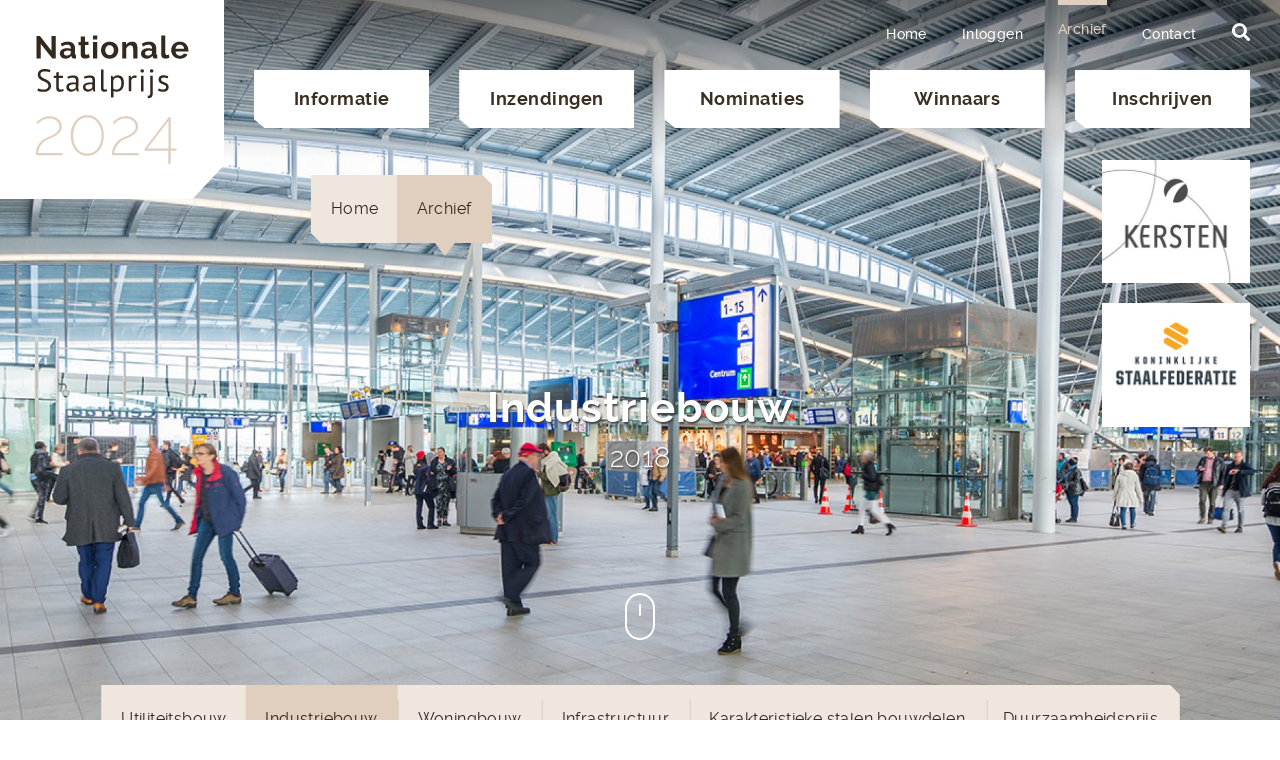

--- FILE ---
content_type: text/html; charset=UTF-8
request_url: https://www.nationalestaalprijs.nl/archief/2018/genomineerde/genomineerde-industriebouw-2018
body_size: 8257
content:
<!DOCTYPE html>
<html lang="en" dir="ltr" prefix="og: https://ogp.me/ns#">
  <head>
    <meta charset="utf-8" />
<noscript><style>form.antibot * :not(.antibot-message) { display: none !important; }</style>
</noscript><link rel="canonical" href="https://www.nationalestaalprijs.nl/archief/2018/genomineerde/genomineerde-industriebouw-2018" />
<meta property="og:site_name" content="Nationale staalprijs" />
<meta property="og:url" content="https://www.nationalestaalprijs.nl/archief/2018/genomineerde/genomineerde-industriebouw-2018" />
<meta property="og:title" content="Genomineerde Industriebouw 2018" />
<meta name="twitter:card" content="summary" />
<meta name="twitter:title" content="Genomineerde Industriebouw 2018" />
<meta name="Generator" content="Drupal 10 (https://www.drupal.org)" />
<meta name="MobileOptimized" content="width" />
<meta name="HandheldFriendly" content="true" />
<meta name="viewport" content="width=device-width, initial-scale=1.0" />
<script type="application/ld+json">{
    "@context": "https://schema.org",
    "@graph": [
        {
            "@type": "Organization",
            "@id": "Nationale staalprijs",
            "name": "Nationale staalprijs",
            "url": "https://www.nationalestaalprijs.nl/archief/2018/genomineerde/genomineerde-industriebouw-2018",
            "telephone": "+31883531212",
            "address": {
                "@type": "PostalAddress",
                "streetAddress": "Louis Braillelaan 80",
                "addressRegion": "Zoetermeer",
                "postalCode": "2719 EK",
                "addressCountry": "The Netherlands"
            }
        },
        {
            "@id": "Nationale staalprijs",
            "name": "Nationale staalprijs",
            "url": "https://www.nationalestaalprijs.nl/archief/2018/genomineerde/genomineerde-industriebouw-2018",
            "inLanguage": "nl"
        }
    ]
}</script>
<script src="https://www.google.com/recaptcha/api.js?hl=en" async defer></script>
<link rel="icon" href="/assets/images/favicon_32x32.jpg" type="image/jpeg" />

      <title>
        Genomineerde Industriebouw 2018 | Nationale staalprijs
      </title>
      <link rel="stylesheet" media="all" href="/sites/default/files/css/css_5RATatXuk7u_LsLQo9_7z_e9Qv7tkVtsE4ahtZpmVxM.css?delta=0&amp;language=en&amp;theme=staalprijs&amp;include=[base64]" />
<link rel="stylesheet" media="all" href="/sites/default/files/css/css_0F0xsbzy_Uq8c49zW8IEjh9FzpKCn-whLN68eY2oXBI.css?delta=1&amp;language=en&amp;theme=staalprijs&amp;include=[base64]" />

        

          
                                                    <!-- Google Tag Manager -->
            <script>
              (function (w, d, s, l, i) {
                w[l] = w[l] || [];
                w[l].push ({"gtm.start": new Date ().getTime (), event: "gtm.js",});
                var f = d.getElementsByTagName (s)[0],
                  j = d.createElement (s),
                  dl = l != "dataLayer" ? "&l=" + l : "";
                j.async = true;
                j.src = "https://www.googletagmanager.com/gtm.js?id=" + i + dl;
                f.parentNode.insertBefore (j, f);
              })(window, document, "script", "dataLayer","GTM-PJ9KTV3");
            </script>
            <!-- End Google Tag Manager -->
                  </head>
        <body >
                      <!-- Google Tag Manager (noscript) -->
            <noscript>
              <iframe
                src="https://www.googletagmanager.com/ns.html?id=GTM-PJ9KTV3"
                height="0"
                width="0"
                style="display:none;visibility:hidden"></iframe>
            </noscript>
            <!-- End Google Tag Manager (noscript) -->
          
          <div class="opacity0"></div>
          <div id="page">
            
            <a href="#main" class="visually-hidden focusable">
              Skip to main content
            </a>
                <header class="navbar w-hero">
  <div class="container-fluid pl-0">
    <a class="navbar-brand" href="https://www.nationalestaalprijs.nl/">
      <h1 class='hidden'>Nationale Staalprijs</h1>
      <img src="/assets/images/logo-2024.svg" alt="Logo" >
    </a>

    <a class="d-lg-none d-xl-none search-toggler search-main" data-toggle="collapse" data-open=".search-popup" href="#searchCollapse" role="button" aria-expanded="false" aria-controls="searchCollapse"><span class="d-none">Search</span><span class="fas fa-search"></span></a>
    <a href="#hamburgermenu" class="c-hamburger c-hamburger--htx navbar-toggler d-lg-none d-xl-none" id="hamburger" type="button">
      <span class="d-none">Menu</span>
      <span></span>
    </a>

    <div class="" id="navbar-header">
          


              <ul class="d-sm-none d-md-none d-lg-flex" id="mainnav">
                    <li>
        <a href="/informatie" data-drupal-link-system-path="node/1291">Informatie</a>
      </li>
                <li>
        <a href="/inzendingen" data-drupal-link-system-path="node/268">Inzendingen</a>
      </li>
                <li>
        <a href="/nominaties-nationale-staalprijs-2024" data-drupal-link-system-path="node/279">Nominaties</a>
      </li>
                <li>
        <a href="/winnaars" data-drupal-link-system-path="node/1711">Winnaars</a>
      </li>
              <li><a class="register-main" data-open=".register-popup" href="#inschrijven">Inschrijven</a></li>
        </ul>
  
<div id="hamburgermenu" class="d-lg-none d-xl-none">
          <ul>
          <li >
          <a href="/home" data-drupal-link-system-path="node/29" >Home</a>
      </li>
                    <li>
        <a href="/informatie" data-drupal-link-system-path="node/1291">Informatie</a>
              </li>
                <li>
        <a href="/inzendingen" data-drupal-link-system-path="node/268">Inzendingen</a>
              </li>
                <li>
        <a href="/nominaties-nationale-staalprijs-2024" data-drupal-link-system-path="node/279">Nominaties</a>
              </li>
                <li>
        <a href="/winnaars" data-drupal-link-system-path="node/1711">Winnaars</a>
              </li>
                                                                     <li class="nav-item">
            <a class="nav-link login-main" data-open=".login-popup" href="#inloggen">Inloggen</a>
          </li>
                                                   <li class="active mm-selected">
            <a href="/archief" data-drupal-link-system-path="node/1282">Archief</a>
                                        <ul>
                                         <li>
            <a href="/archief/archief-2022" data-drupal-link-system-path="node/1698">2022</a>
                                        <ul>
                                         <li>
            <a href="/archief/2022/projecten-2022" data-drupal-link-system-path="node/1699">Projecten</a>
                                        <ul>
                                         <li>
            <a href="/archief/2022/projecten/utiliteitsbouw-2022" data-drupal-link-system-path="node/1700">Utiliteitsbouw</a>
                      </li>
                                                   <li>
            <a href="/archief/2022/projecten/industriebouw-2022" data-drupal-link-system-path="node/1701">Industriebouw</a>
                      </li>
                                                   <li>
            <a href="/archief/2022/projecten/woningbouw-2022" data-drupal-link-system-path="node/1702">Woningbouw</a>
                      </li>
                                                   <li>
            <a href="/archief/2022/projecten/infrastructuur-2022" data-drupal-link-system-path="node/1703">Infrastructuur</a>
                      </li>
                                                   <li>
            <a href="/archief/2022/projecten/karakteristieke-stalen-bouwdelen-2022" data-drupal-link-system-path="node/1704">Karakteristieke stalen bouwdelen</a>
                      </li>
                                                   <li>
            <a href="/archief/2022/projecten/duurzaamheidsprijs-2022" data-drupal-link-system-path="node/1705">Duurzaamheidsprijs</a>
                      </li>
                            </ul>
      
                      </li>
                                                   <li>
            <a href="/archief/2022/genomineerde-2022" data-drupal-link-system-path="node/1706">Genomineerde</a>
                                        <ul>
                                         <li>
            <a href="/archief/2022/genomineerde/genomineerde-utiliteitsbouw-2022" data-drupal-link-system-path="node/1713">Utiliteitsbouw</a>
                      </li>
                                                   <li>
            <a href="/archief/2022/genomineerde/genomineerde-industriebouw-2022" data-drupal-link-system-path="node/1712">Industriebouw</a>
                      </li>
                                                   <li>
            <a href="/archief/2022/genomineerde/genomineerde-woningbouw-2022" data-drupal-link-system-path="node/1707">Woningbouw</a>
                      </li>
                                                   <li>
            <a href="/archief/2022/genomineerde/genomineerde-infrastructuur-2022" data-drupal-link-system-path="node/1708">Infrastructuur</a>
                      </li>
                                                   <li>
            <a href="/archief/2022/genomineerde/genomineerde-karakteristieke-stalen-bouwdelen-2022" data-drupal-link-system-path="node/1709">Karakteristieke stalen bouwdelen</a>
                      </li>
                                                   <li>
            <a href="/archief/2022/genomineerde/genomineerde-duurzaamheidsprijs-2022" data-drupal-link-system-path="node/1710">Duurzaamheidsprijs</a>
                      </li>
                            </ul>
      
                      </li>
                                                   <li>
            <a href="/archief/2022/winnaars-2022" data-drupal-link-system-path="node/1382">Winnaars</a>
                      </li>
                            </ul>
      
                      </li>
                                                   <li>
            <a href="/archief/archief-2020" data-drupal-link-system-path="node/1553">2020</a>
                                        <ul>
                                         <li>
            <a href="/archief/2020/projecten-2020" data-drupal-link-system-path="node/1554">Projecten</a>
                                        <ul>
                                         <li>
            <a href="/archief/2020/projecten/utiliteitsbouw-2020" data-drupal-link-system-path="node/1555">Utiliteitsbouw</a>
                      </li>
                                                   <li>
            <a href="/archief/2020/projecten/industriebouw-2020" data-drupal-link-system-path="node/1556">Industriebouw</a>
                      </li>
                                                   <li>
            <a href="/archief/2020/projecten/woningbouw-2020" data-drupal-link-system-path="node/1557">Woningbouw</a>
                      </li>
                                                   <li>
            <a href="/archief/2020/projecten/infrastructuur-2020" data-drupal-link-system-path="node/1558">Infrastructuur</a>
                      </li>
                                                   <li>
            <a href="/archief/2020/projecten/karakteristieke-stalen-bouwdelen-2020" data-drupal-link-system-path="node/1559">Karakteristieke stalen bouwdelen</a>
                      </li>
                                                   <li>
            <a href="/archief/2020/projecten/duurzaamheidsprijs-2020" data-drupal-link-system-path="node/1560">Duurzaamheidsprijs</a>
                      </li>
                            </ul>
      
                      </li>
                                                   <li>
            <a href="/archief/2020/genomineerde-2020" data-drupal-link-system-path="node/1561">Genomineerde</a>
                                        <ul>
                                         <li>
            <a href="/archief/2020/genomineerde/genomineerde-utiliteitsbouw-2020" data-drupal-link-system-path="node/1562">Utiliteitsbouw</a>
                      </li>
                                                   <li>
            <a href="/archief/2020/genomineerde/genomineerde-industriebouw-2020" data-drupal-link-system-path="node/1563">Industriebouw</a>
                      </li>
                                                   <li>
            <a href="/archief/2020/genomineerde/genomineerde-woningbouw-2020" data-drupal-link-system-path="node/1564">Woningbouw</a>
                      </li>
                                                   <li>
            <a href="/archief/2020/genomineerde/genomineerde-infrastructuur-2020" data-drupal-link-system-path="node/1565">Infrastructuur</a>
                      </li>
                                                   <li>
            <a href="/archief/2020/genomineerde/genomineerde-karakteristieke-stalen-bouwdelen-2020" data-drupal-link-system-path="node/1566">Karakteristieke stalen bouwdelen</a>
                      </li>
                                                   <li>
            <a href="/archief/2020/genomineerde/genomineerde-duurzaamheidsprijs-2020" data-drupal-link-system-path="node/1567">Duurzaamheidsprijs</a>
                      </li>
                            </ul>
      
                      </li>
                                                   <li>
            <a href="/archief/2020/winnaars-2020" data-drupal-link-system-path="node/1568">Winnaars</a>
                      </li>
                            </ul>
      
                      </li>
                                                   <li class="active mm-selected">
            <a href="/archief/archief-2018" data-drupal-link-system-path="node/1385">2018</a>
                                        <ul>
                                         <li>
            <a href="/archief/2018/projecten-2018" data-drupal-link-system-path="node/1386">Projecten</a>
                                        <ul>
                                         <li>
            <a href="/archief/2018/projecten/utiliteitsbouw-2018" data-drupal-link-system-path="node/1387">Utiliteitsbouw</a>
                      </li>
                                                   <li>
            <a href="/archief/2018/projecten/industriebouw-2018" data-drupal-link-system-path="node/1388">Industriebouw</a>
                      </li>
                                                   <li>
            <a href="/archief/2018/projecten/woningbouw-2018" data-drupal-link-system-path="node/1389">Woningbouw</a>
                      </li>
                                                   <li>
            <a href="/archief/2018/projecten/infrastructuur-2018" data-drupal-link-system-path="node/1390">Infrastructuur</a>
                      </li>
                                                   <li>
            <a href="/archief/2018/projecten/karakteristieke-stalen-bouwdelen-2018" data-drupal-link-system-path="node/1391">Karakteristieke stalen bouwdelen</a>
                      </li>
                                                   <li>
            <a href="/archief/2018/projecten/duurzaamheidsprijs-2018" data-drupal-link-system-path="node/1392">Duurzaamheidsprijs</a>
                      </li>
                            </ul>
      
                      </li>
                                                   <li class="mm-selected">
            <a href="/archief/2018/genomineerde-2018" data-drupal-link-system-path="node/1393">Genomineerde</a>
                                        <ul>
                                         <li>
            <a href="/archief/2018/genomineerde/genomineerde-utiliteitsbouw-2018" data-drupal-link-system-path="node/1394">Utiliteitsbouw</a>
                      </li>
                                                   <li class="mm-selected">
            <a href="/archief/2018/genomineerde/genomineerde-industriebouw-2018" data-drupal-link-system-path="node/1395" class="is-active">Industriebouw</a>
                      </li>
                                                   <li>
            <a href="/archief/2018/genomineerde/genomineerde-woningbouw-2018" data-drupal-link-system-path="node/1396">Woningbouw</a>
                      </li>
                                                   <li>
            <a href="/archief/2018/genomineerde/genomineerde-infrastructuur-2018" data-drupal-link-system-path="node/1397">Infrastructuur</a>
                      </li>
                                                   <li>
            <a href="/archief/2018/genomineerde/genomineerde-karakteristieke-stalen-bouwdelen-2018" data-drupal-link-system-path="node/1398">Karakteristieke stalen bouwdelen</a>
                      </li>
                                                   <li>
            <a href="/archief/2018/genomineerde/genomineerde-duurzaamheidsprijs-2018" data-drupal-link-system-path="node/1399">Duurzaamheidsprijs</a>
                      </li>
                            </ul>
      
                      </li>
                                                   <li>
            <a href="/archief/2018/winnaars-2018" data-drupal-link-system-path="node/1400">Winnaars</a>
                      </li>
                                                   <li>
            <a href="/archief/2018/jury-2018" data-drupal-link-system-path="node/1442">Jury</a>
                      </li>
                            </ul>
      
                      </li>
                                                   <li>
            <a href="/archief/archief-2016" data-drupal-link-system-path="node/1296">2016</a>
                                        <ul>
                                         <li>
            <a href="/archief/2016/genomineerde-2016" data-drupal-link-system-path="node/1368">Genomineerd</a>
                                        <ul>
                                         <li>
            <a href="/archief/2016/genomineerd/genomineerd-utiliteitsbouw-2016" data-drupal-link-system-path="node/1370">Utiliteitsbouw</a>
                      </li>
                                                   <li>
            <a href="/archief/2016/genomineerd/genomineerd-industriebouw-2016" data-drupal-link-system-path="node/1371">Industriebouw</a>
                      </li>
                                                   <li>
            <a href="/archief/2016/genomineerd/genomineerd-woningbouw-2016" data-drupal-link-system-path="node/1372">Woningbouw</a>
                      </li>
                                                   <li>
            <a href="/archief/2016/genomineerd/genomineerd-infrastructuur-2016" data-drupal-link-system-path="node/1373">Infrastructuur</a>
                      </li>
                                                   <li>
            <a href="/archief/2016/genomineerd/genomineerd-karakteristieke-stalen-bouwdelen-2016" data-drupal-link-system-path="node/1374">Karakteristieke stalen bouwdelen</a>
                      </li>
                                                   <li>
            <a href="/archief/2016/genomineerd/genomineerd-duurzaamheidsprijs-2016" data-drupal-link-system-path="node/1375">Duurzaamheidsprijs</a>
                      </li>
                            </ul>
      
                      </li>
                                                   <li>
            <a href="/archief/2016/informatie-2016" data-drupal-link-system-path="node/1305">Informatie</a>
                      </li>
                                                   <li>
            <a href="/archief/2016/projecten-2016" data-drupal-link-system-path="node/1297">Projecten</a>
                                        <ul>
                                         <li>
            <a href="/archief/2016/projecten/utiliteitsbouw-2016" data-drupal-link-system-path="node/1299">Utiliteitsbouw</a>
                      </li>
                                                   <li>
            <a href="/archief/2016/projecten/industriebouw-2016" data-drupal-link-system-path="node/1300">Industriebouw</a>
                      </li>
                                                   <li>
            <a href="/archief/2016/projecten/woningbouw-2016" data-drupal-link-system-path="node/1301">Woningbouw</a>
                      </li>
                                                   <li>
            <a href="/archief/2016/projecten/infrastructuur-2016" data-drupal-link-system-path="node/1302">Infrastructuur</a>
                      </li>
                                                   <li>
            <a href="/archief/2016/projecten/karakteristieke-stalen-bouwdelen-2016" data-drupal-link-system-path="node/1303">Karakteristieke stalen bouwdelen</a>
                      </li>
                                                   <li>
            <a href="/archief/2016/projecten/duurzaamheidsprijs-2016" data-drupal-link-system-path="node/1304">Duurzaamheidsprijs</a>
                      </li>
                            </ul>
      
                      </li>
                                                   <li>
            <a href="/archief/2016/winnaars-2016" data-drupal-link-system-path="node/1369">Winnaars</a>
                      </li>
                            </ul>
      
                      </li>
                                                   <li>
            <a href="/archief/archief-2014" data-drupal-link-system-path="node/1298">2014</a>
                                        <ul>
                                         <li>
            <a href="/archief/2014/jury-2014" data-drupal-link-system-path="node/1307">Jury</a>
                      </li>
                                                   <li>
            <a href="/archief/2014/reglement-2014" data-drupal-link-system-path="node/1306">Reglement</a>
                      </li>
                                                   <li>
            <a href="/archief/2014/projecten-2014" data-drupal-link-system-path="node/1308">Projecten</a>
                                        <ul>
                                         <li>
            <a href="/archief/2014/projecten/utiliteitsbouw-2014" data-drupal-link-system-path="node/1309">Utiliteitsbouw</a>
                      </li>
                                                   <li>
            <a href="/archief/2014/projecten/industriebouw-2014" data-drupal-link-system-path="node/1310">Industriebouw</a>
                      </li>
                                                   <li>
            <a href="/archief/2014/projecten/woningbouw-2014" data-drupal-link-system-path="node/1311">Woningbouw</a>
                      </li>
                                                   <li>
            <a href="/archief/2014/projecten/infrastructuur-2014" data-drupal-link-system-path="node/1312">Infrastructuur</a>
                      </li>
                                                   <li>
            <a href="/archief/2014/projecten/karakteristieke-stalen-bouwdelen-2014" data-drupal-link-system-path="node/1313">Karakteristieke stalen bouwdelen</a>
                      </li>
                                                   <li>
            <a href="/archief/2014/projecten/duurzaamheidsprijs-2014" data-drupal-link-system-path="node/1314">Duurzaamheidsprijs</a>
                      </li>
                            </ul>
      
                      </li>
                                                   <li>
            <a href="/archief/2014/genomineerde-2014" data-drupal-link-system-path="node/1576">Genomineerd</a>
                                        <ul>
                                         <li>
            <a href="/archief/2014/genomineerd/genomineerd-utiliteitsbouw-2014" data-drupal-link-system-path="node/1359">Utiliteitsbouw</a>
                      </li>
                                                   <li>
            <a href="/archief/2014/genomineerd/genomineerd-industriebouw-2014" data-drupal-link-system-path="node/1357">Industriebouw</a>
                      </li>
                                                   <li>
            <a href="/archief/2014/genomineerd/genomineerd-woningbouw-2014" data-drupal-link-system-path="node/1358">Woningbouw</a>
                      </li>
                                                   <li>
            <a href="/archief/2014/genomineerd/genomineerd-infrastructuur-2014" data-drupal-link-system-path="node/1360">Infrastructuur</a>
                      </li>
                                                   <li>
            <a href="/archief/2014/genomineerd/genomineerd-karakteristieke-stalen-bouwdelen-2014" data-drupal-link-system-path="node/1355">Karakteristieke stalen bouwdelen</a>
                      </li>
                                                   <li>
            <a href="/archief/2014/genomineerd/genomineerd-duurzaamheidsprijs-2014" data-drupal-link-system-path="node/1356">Duurzaamheidsprijs</a>
                      </li>
                            </ul>
      
                      </li>
                                                   <li>
            <a href="/archief/2014/winnaars-2014" data-drupal-link-system-path="node/1575">Winnaars</a>
                      </li>
                            </ul>
      
                      </li>
                                                   <li>
            <a href="/archief/archief-2012" data-drupal-link-system-path="node/1285">2012</a>
                                        <ul>
                                         <li>
            <a href="/archief/2012/projecten-2012" data-drupal-link-system-path="node/1288">Projecten</a>
                                        <ul>
                                         <li>
            <a href="/archief/2012/projecten/utiliteitsbouw-2012" data-drupal-link-system-path="node/1349">Utiliteitsbouw</a>
                      </li>
                                                   <li>
            <a href="/archief/2012/projecten/industriebouw-2012" data-drupal-link-system-path="node/1350">Industriebouw</a>
                      </li>
                                                   <li>
            <a href="/archief/2012/projecten/woningbouw-2012" data-drupal-link-system-path="node/1286">Woningbouw</a>
                      </li>
                                                   <li>
            <a href="/archief/2012/projecten/infrastructuur-2012" data-drupal-link-system-path="node/1351">Infrastructuur</a>
                      </li>
                                                   <li>
            <a href="/archief/2012/projecten/karakteristieke-stalen-bouwdelen-2012" data-drupal-link-system-path="node/1352">Karakteristieke stalen bouwdelen</a>
                      </li>
                                                   <li>
            <a href="/archief/2012/projecten/duurzaamheidsprijs-2012" data-drupal-link-system-path="node/1353">Duurzaamheidsprijs</a>
                      </li>
                            </ul>
      
                      </li>
                                                   <li>
            <a href="/archief/2012/regelement" data-drupal-link-system-path="node/1287">Regelement</a>
                      </li>
                                                   <li>
            <a href="/archief/2012/genomineerd-2012" data-drupal-link-system-path="node/1342">Genomineerd</a>
                                        <ul>
                                         <li>
            <a href="/archief/2012/genomineerd/genomineerde-2012-utiliteitsbouw" data-drupal-link-system-path="node/1344">Utiliteitsbouw</a>
                      </li>
                                                   <li>
            <a href="/archief/2012/genomineerd/genomineerde-2012-industriebouw" data-drupal-link-system-path="node/1343">Industriebouw</a>
                      </li>
                                                   <li>
            <a href="/archief/2012/genomineerd/genomineerd-2012-woningbouw" data-drupal-link-system-path="node/1345">Woningbouw</a>
                      </li>
                                                   <li>
            <a href="/archief/2012/genomineerd/genomineerde-2012-infrastructuur" data-drupal-link-system-path="node/1348">Infrastructuur</a>
                      </li>
                                                   <li>
            <a href="/archief/2012/genomineerd/genomineerde-2012-karakteristieke-stalen-bouwdelen" data-drupal-link-system-path="node/1346">Karakteristieke stalen bouwdelen</a>
                      </li>
                                                   <li>
            <a href="/archief/2012/genomineerd/genomineerde-2012-duurzaamheidsprijs" data-drupal-link-system-path="node/1347">Duurzaamheidsprijs</a>
                      </li>
                            </ul>
      
                      </li>
                                                   <li>
            <a href="/archief/2012/winnaars-2012" data-drupal-link-system-path="node/1577">Winnaars</a>
                      </li>
                            </ul>
      
                      </li>
                            </ul>
      
                      </li>
                                                   <li>
            <a href="/contact" data-drupal-link-system-path="node/1292">Contact</a>
                      </li>
                        

              <li><a class="register-main" data-open=".register-popup" href="#inschrijven">Inschrijven</a></li>
              </ul>
  
</div>

<script type="application/ld+json">
{
  "@context": "http://schema.org",
  "@type": "WebSite",
  "url": "https://www.nationalestaalprijs.nl/"
}
</script>


<ul class=" delay-200 navbar-nav d-sm-none d-md-none d-lg-flex" id="utilities">
                                <li class="nav-item">
          <a href="/home" class="nav-item" data-drupal-link-system-path="node/29">Home</a>
        </li>
                              <li class="nav-item">
          <a class="nav-link login-main" data-open=".login-popup" href="#inloggen">Inloggen</a>
        </li>
                              <li class="active nav-item">
          <a href="/archief" class="active nav-item" data-drupal-link-system-path="node/1282">Archief</a>
        </li>
                              <li class="nav-item">
          <a href="/contact" class="nav-item" data-drupal-link-system-path="node/1292">Contact</a>
        </li>
                <li class="nav-item">
        <a class="nav-link search-main" data-open=".search-popup" href="#"><i class="fas fa-search"></i></a>
      </li>
  
</ul>
<script type="application/ld+json">
{
  "@context": "http://schema.org",
  "@type": "WebSite",
  "url": "https://www.nationalestaalprijs.nl/"
}
</script>


    </div>
  </div>
</header>
<!-- End .header -->
    <div data-drupal-messages-fallback class="hidden"></div>
            
  <div class="hero content">
      <nav class="subnav" role="navigation" aria-labelledby="system-breadcrumb">
    <h2 id="system-breadcrumb" class="visually-hidden">Breadcrumb</h2>
    <ul>
          <li>
                  <a class="nav-link" href="/">Home</a>
              </li>
          <li class="active">
                  <a class="nav-link" href="/archief">Archief</a>
              </li>
        </ul>
  </nav>

    <figure>
      
    <img loading="lazy" class="thumbnail img-responsive image-style-global-header-image" src="/sites/default/files/styles/global_header_image/public/files/Header%20images/1.%20OVT%20Utrecht%20-%20%27OVT%20Hal%27-20-10.jpg?itok=WrAaus9C" alt="" />




      <img class="mouse" src="/assets/images/mouse.png" alt="mouse">
      <div class="titles">
        <h1 data-vp-add-class="animated fadeInUp">
  Industriebouw
</h1>
        <h2 class="delay-100" data-vp-add-class="animated fadeInUp">
  2018
</h2>
      </div>
    </figure>
                        <div class="right_banners">
          <ul>
            
  <li>
  <a href="https://www.kerstengroup.com/nl">
    <figure>  <img loading="lazy" src="/sites/default/files/styles/banner_image/public/files/logo%27s/Kersten%20logo%20total%20no%20payoff%20FC.jpg?itok=4AXPMwDQ" alt="KERSTEN" class="image-style-banner-image" />


</figure>
  </a>
</li>

  <li>
  <a href="https://www.staalfederatie.nl/">
    <figure>  <img loading="lazy" src="/sites/default/files/styles/banner_image/public/files/logo%27s/Staalfederatie%20-%20logo_v6.jpg?itok=Fvp9oGEd" alt="" class="image-style-banner-image" />


</figure>
  </a>
</li>


          </ul>
        </div>
            </div>

  <div class="main regular projects" id="main">
    <article>

      <div class="container">
        <div class="row">

          

<div class="subnav-wrapper">
  <nav id="subnav" class="subnav">
    <h2 class="d-lg-none d-xl-none">Pagina's onder hoofditem</h2>
            <ul class="nav nav-pills" data-vp-add-class="animated fadeInUp">
                      <li class="nav-item">
          <a href="/archief/2018/genomineerde/genomineerde-utiliteitsbouw-2018" class="nav-link" data-drupal-link-system-path="node/1394">Utiliteitsbouw</a>
        </li>
                      <li class="active nav-item">
          <a href="/archief/2018/genomineerde/genomineerde-industriebouw-2018" class="nav-link is-active" data-drupal-link-system-path="node/1395">Industriebouw</a>
        </li>
                      <li class="nav-item">
          <a href="/archief/2018/genomineerde/genomineerde-woningbouw-2018" class="nav-link" data-drupal-link-system-path="node/1396">Woningbouw</a>
        </li>
                      <li class="nav-item">
          <a href="/archief/2018/genomineerde/genomineerde-infrastructuur-2018" class="nav-link" data-drupal-link-system-path="node/1397">Infrastructuur</a>
        </li>
                      <li class="nav-item">
          <a href="/archief/2018/genomineerde/genomineerde-karakteristieke-stalen-bouwdelen-2018" class="nav-link" data-drupal-link-system-path="node/1398">Karakteristieke stalen bouwdelen</a>
        </li>
                      <li class="nav-item">
          <a href="/archief/2018/genomineerde/genomineerde-duurzaamheidsprijs-2018" class="nav-link" data-drupal-link-system-path="node/1399">Duurzaamheidsprijs</a>
        </li>
          </ul>
  
  </nav>
</div>


          <div class="col-md-12 col-lg-6 offset-lg-3 p-0">
            <div class="projects__filter" id="projects-filter">
              <a href="#" class="active" data-filter="title">Projectnaam</a>
              <div class="svg_wrapper"><i class="fas fa-sort"></i></div>
              <a href="#" data-filter="field_project_city_value">Plaatsnaam</a>
              <span>switch</span>
            </div>
          </div>

                                                  
                      
  <div class="container">
  <div class="js-view-dom-id-1375b1752b3e04886bfdfae89c187899d2357cb61d409fa598dbb559d3d696f4 row">

    <div class="visually-hidden">
      

<form class="views-exposed-form bef-exposed-form" data-bef-auto-submit-full-form="" data-bef-auto-submit="" data-bef-auto-submit-delay="500" data-drupal-selector="views-exposed-form-project-overview-block-archive-block" action="/archief/2018/genomineerde/genomineerde-industriebouw-2018" method="get" id="views-exposed-form-project-overview-block-archive-block" accept-charset="UTF-8">
    <div class="form--inline clearfix">
  
      <label for="edit-sort-by" class="">Sort by</label>
  <div class="select-wrapper"></div>
  <select  data-drupal-selector="edit-sort-by" id="edit-sort-by" name="sort_by" class="form-select form-control">
                  <option value="title"  selected="selected">
          Projectnaam
        </option>
                        <option value="field_project_city_value" >
          Plaastnaam
        </option>
            </select>

    <input  data-bef-auto-submit-click="" class="js-hide button js-form-submit form-submit btn btn-primary" data-drupal-selector="edit-submit-project-overview-block" type="submit" id="edit-submit-project-overview-block" value="Apply" />


</div>

</form>

      
    </div>

    <div class="col-md-12">
      <div class="row">
        <div class="col-xl-8 p-lg-0 offset-xl-2">
          <div class="contentBlocks row">

            <div class="col-sm-12 imgimg p-0">
              <div class="row" data-drupal-views-infinite-scroll-content-wrapper>

                <figure class="item image col-md-6" data-vp-add-class="animated fadeInUp">
  <a href="/project/all-weather-terminal-4">
        <img loading="lazy" class="img-responsive image-style-project-teaser-image" src="/sites/default/files/styles/project_teaser_image/public/imported_files/1787/awt4.jpg?itok=Q0G9-S_I" alt="" title="AWT 4 - 1" />



      <figcaption>All Weather Terminal 4, Amsterdam</figcaption>
    <span><i class="fas fa-arrow-alt-right"></i></span>
  </a>
</figure>
<figure class="item image col-md-6" data-vp-add-class="animated fadeInUp">
  <a href="/project/melis-logistics">
        <img loading="lazy" class="img-responsive image-style-project-teaser-image" src="/sites/default/files/styles/project_teaser_image/public/imported_files/1790/melis_01.jpg?itok=d3mH8lRY" alt="" title="Melis 01" />



      <figcaption>Melis logistics, Duiven</figcaption>
    <span><i class="fas fa-arrow-alt-right"></i></span>
  </a>
</figure>
<figure class="item image col-md-6" data-vp-add-class="animated fadeInUp">
  <a href="/project/tata-steel-civ100-3">
        <img loading="lazy" class="img-responsive image-style-project-teaser-image" src="/sites/default/files/styles/project_teaser_image/public/imported_files/1689/tata_steel_ijmuiden_3d_1_-_imd.jpg?itok=HhDbofnU" alt="IMd Raadgevende Ingenieurs" title="Tata steel ijmuiden 3d 1 - imd" />



      <figcaption>Tata Steel CIV100-3, Velsen-Noord</figcaption>
    <span><i class="fas fa-arrow-alt-right"></i></span>
  </a>
</figure>


                
              </div>
            </div>

            

            
            

          </div>
        </div>
      </div>
    </div>

  </div>
</div>


          
        </div>
      </div>
    </article>
  </div>




<footer>
  <div class="container">
    <div class="row">
      <div class="footer-wrapper">
        <div class="line"></div>
      </div>
    </div>
  </div>
  <div class="bottom-page">
    <img src="/assets/images/footer-logo-black.png" alt="footer-logo">
  </div>
</footer>

<div class="search-popup" style="display: none;">
  <a class="navbar-brand" href="https://www.nationalestaalprijs.nl/">
    <img src="/assets/images/logo-2024.svg" alt="Logo" class="img-responsive">
  </a>
  <span class="close-popup"><i class="far fa-times"></i></span>
  <form action="/zoeken" method="get" class="search-form validate">
    <input type="text" name="keywords" id="search" placeholder="Typ een zoekwoord" class="required">
    <button class="btn btn-secondary"><span>Zoeken</span></button>
  </form>
</div>

<div class="register-popup" style="display: none;">
  <a class="navbar-brand" href="https://www.nationalestaalprijs.nl/">
    <img src="/assets/images/logo-2024.svg" alt="Logo" class="img-responsive">
  </a>
  <span class="close-popup"><i class="far fa-times"></i></span>
      
  <form  class="user-register-form user-form antibot register-form form validate" data-user-info-from-browser data-drupal-selector="user-register-form" data-action="/archief/2018/genomineerde/genomineerde-industriebouw-2018" action="/antibot" method="post" id="user-register-form" accept-charset="UTF-8">
  
      <input  autocomplete="off" data-drupal-selector="form-sptx5u7ya7hhbw07nmpwv1541giobiztz1-izbauy-0" type="hidden" name="form_build_id" value="form-sptx5u7YA7hHBw07NmPwV1541GIoBIZtz1_iZBAUY_0" class="form-control" />

  
      <input  data-drupal-selector="edit-user-register-form" type="hidden" name="form_id" value="user_register_form" class="form-control" />


      <input  data-drupal-selector="edit-antibot-key" type="hidden" name="antibot_key" value="" class="form-control" />

  <noscript>
  <div class="antibot-no-js antibot-message antibot-message-warning">You must have JavaScript enabled to use this form.</div>
</noscript>

        <input  data-drupal-selector="edit-honeypot-time" type="hidden" name="honeypot_time" value="FX3DLpalq4TNseANYsuaQSzYC-A6DTPwpe8vuv9OFJg" class="form-control" />

  <div style="display: none !important;">
    
      <label for="edit-species" class="">Leave this field blank</label>
    <input  autocomplete="off" data-drupal-selector="edit-species" type="text" id="edit-species" name="species" value="" size="20" maxlength="128" class="form-text form-control" />



  </div>

  <h2>Inschrijven</h2>
  <p>Door in te schrijven maak je een eigen account aan voor het aanmelden en beheren van je projecten</p>
    <fieldset>
        <div class="form-group">
          
      <label for="edit-mail" class="">Email&#42;</label>
    <input  data-drupal-selector="edit-mail" aria-describedby="edit-mail--description" type="email" id="edit-mail" name="mail" value="" size="60" maxlength="254" class="form-email required form-control" required="required" aria-required="true" />

<div id="edit-mail--description">
    The email address is not made public. It will only be used if you need to be contacted about your account or for opted-in notifications.
</div>

        </div>
        <div class="form-group">
          

      <label for="edit-pass-pass1" class="">Wachtwoord&#42;</label>
    <input  class="password-field js-password-field form-text required form-control" autocomplete="new-password" data-drupal-selector="edit-pass-pass1" type="password" id="edit-pass-pass1" name="pass[pass1]" size="25" maxlength="128" required="required" aria-required="true" />


      <label for="edit-pass-pass2" class="">Herhaal wachtwoord&#42;</label>
    <input  class="password-confirm js-password-confirm form-text required form-control" autocomplete="new-password" data-drupal-selector="edit-pass-pass2" type="password" id="edit-pass-pass2" name="pass[pass2]" size="25" maxlength="128" required="required" aria-required="true" />


<div id="edit-pass--description">
    Provide a password for the new account in both fields.
</div>

        </div>
        <div class="form-group">
          

                      <div  data-drupal-selector="edit-captcha" class="captcha captcha-type-challenge--recaptcha">
                  <div class="captcha__element">
                <input  data-drupal-selector="edit-captcha-sid" type="hidden" name="captcha_sid" value="2686838" class="form-control" />
    <input  data-drupal-selector="edit-captcha-token" type="hidden" name="captcha_token" value="B9WfdfOZCOEzNBhQkxnYefAeqvKiqdHBufcEenJjAQ0" class="form-control" />
    <input  data-drupal-selector="edit-captcha-response" type="hidden" name="captcha_response" value="Google no captcha" class="form-control" />
<div class="g-recaptcha" data-sitekey="6LcyBqApAAAAAKqxLlEYkHwYc8F-tov9gRHZem_Z" data-theme="light" data-type="image"></div>    <input  data-drupal-selector="edit-captcha-cacheable" type="hidden" name="captcha_cacheable" value="1" class="form-control" />

          </div>
                        </div>
            
        </div>
        <div class="js-errors" style="color:red;"></div>
            <input  data-drupal-selector="edit-submit" type="submit" id="edit-submit" name="op" value="Inschrijven" class="button button--primary js-form-submit form-submit btn btn-primary" />


        <div style="display:none;">
          
      <label for="edit-species" class="">Leave this field blank</label>
    <input  autocomplete="off" data-drupal-selector="edit-species" type="text" id="edit-species" name="species" value="" size="20" maxlength="128" class="form-text form-control" />



        </div>
    </fieldset>
</form>

  </div>

<div class="login-popup" style="display: none;">
  <span class="close-popup"><i class="far fa-times"></i></span>
      
  <form  class="user-login-form antibot login-form form validate" data-drupal-selector="user-login-form" data-action="/archief/2018/genomineerde/genomineerde-industriebouw-2018" action="/antibot" method="post" id="user-login-form" accept-charset="UTF-8">
  
      <input  autocomplete="off" data-drupal-selector="form-ms4moxkqihsv-iclc1sypoeoo-pyz3sm-u92agygbig" type="hidden" name="form_build_id" value="form-Ms4MoxKqihSv-iCLc1SYpOeoO_Pyz3sM-U92AgYgbig" class="form-control" />

  
      <input  data-drupal-selector="edit-user-login-form" type="hidden" name="form_id" value="user_login_form" class="form-control" />


      <input  data-drupal-selector="edit-antibot-key" type="hidden" name="antibot_key" value="" class="form-control" />

  <noscript>
  <div class="antibot-no-js antibot-message antibot-message-warning">You must have JavaScript enabled to use this form.</div>
</noscript>

    
  <div style="display: none !important;">
    
  </div>

  <h2>Inloggen</h2>
        <p>Door in te loggen kun je nieuwe projecten toevoegen en bestaande projecten wijzigen.</p>
    <fieldset>
        <div class="form-group">
          
      <label for="edit-name--2" class="">E-mailadres&#42;</label>
    <input  autocorrect="none" autocapitalize="none" spellcheck="false" autofocus="autofocus" data-drupal-selector="edit-name" aria-describedby="edit-name--2--description" type="text" id="edit-name--2" name="name" value="" size="60" maxlength="254" class="form-text required form-control" required="required" aria-required="true" />

<div id="edit-name--2--description">
    Enter your email address or username.
</div>

        </div>
        <div class="form-group">
          
      <label for="edit-pass--2" class="">Wachtwoord&#42;</label>
    <input  data-drupal-selector="edit-pass" aria-describedby="edit-pass--2--description" type="password" id="edit-pass--2" name="pass" size="60" maxlength="128" class="form-text required form-control" required="required" aria-required="true" />

<div id="edit-pass--2--description">
    Enter the password that accompanies your email address.
</div>

        </div>
        <div class="form-group">
        

                      <div  data-drupal-selector="edit-captcha" class="captcha captcha-type-challenge--recaptcha">
                  <div class="captcha__element">
                <input  data-drupal-selector="edit-captcha-sid" type="hidden" name="captcha_sid" value="2686839" class="form-control" />
    <input  data-drupal-selector="edit-captcha-token" type="hidden" name="captcha_token" value="Y6C7_TiS3VxlFEd37sOywQCXiAwe1Rfq2elPAtEi--g" class="form-control" />
    <input  data-drupal-selector="edit-captcha-response" type="hidden" name="captcha_response" value="Google no captcha" class="form-control" />
<div class="g-recaptcha" data-sitekey="6LcyBqApAAAAAKqxLlEYkHwYc8F-tov9gRHZem_Z" data-theme="light" data-type="image"></div>    <input  data-drupal-selector="edit-captcha-cacheable" type="hidden" name="captcha_cacheable" value="1" class="form-control" />

          </div>
                        </div>
            
        </div>
        <div class="js-errors" style="color:red;"></div>
            <input  data-drupal-selector="edit-submit" type="submit" id="edit-submit--2" name="op" value="Log in" class="button js-form-submit form-submit btn btn-primary" />


    </fieldset>
</form>

  </div>


          </div>
          
          <script type="application/json" data-drupal-selector="drupal-settings-json">{"path":{"baseUrl":"\/","scriptPath":null,"pathPrefix":"","currentPath":"node\/1395","currentPathIsAdmin":false,"isFront":false,"currentLanguage":"en"},"pluralDelimiter":"\u0003","suppressDeprecationErrors":true,"ajaxPageState":{"libraries":"antibot\/antibot.form,better_exposed_filters\/auto_submit,better_exposed_filters\/general,captcha\/base,core\/drupal.form,core\/normalize,drupal_core\/base,drupal_core\/messages,paragraphs\/drupal.paragraphs.unpublished,staalprijs\/global-css,staalprijs\/global-js,system\/base,user\/drupal.user,views\/views.module,views_infinite_scroll\/views-infinite-scroll","theme":"staalprijs","theme_token":null},"ajaxTrustedUrl":{"form_action_p_pvdeGsVG5zNF_XLGPTvYSKCf43t8qZYSwcfZl2uzM":true,"\/archief\/2018\/genomineerde\/genomineerde-industriebouw-2018":true},"antibot":{"forms":{"user-login-form":{"id":"user-login-form","key":"AT-i7XP3zeYxJCxbjT3VUTnoZI-EVzEYsDst8QUtxB6"},"user-register-form":{"id":"user-register-form","key":"wOgMwsE2cuupc-0T59cY3dW795yu1os1JvYFl5Yvm2c"}}},"password":{"confirmTitle":"Passwords match:","confirmSuccess":"yes","confirmFailure":"no","showStrengthIndicator":false},"views":{"ajax_path":"\/views\/ajax","ajaxViews":{"views_dom_id:1375b1752b3e04886bfdfae89c187899d2357cb61d409fa598dbb559d3d696f4":{"view_name":"project_overview_block","view_display_id":"archive_block","view_args":"21\/26\/all\/all\/all\/1395","view_path":"\/node\/1395","view_base_path":null,"view_dom_id":"1375b1752b3e04886bfdfae89c187899d2357cb61d409fa598dbb559d3d696f4","pager_element":0}}},"user":{"uid":0,"permissionsHash":"a4d943384d54ea8e0c89762eb11029a39f9e0f14d26e15b7b8dda2ea8c968754"}}</script>
<script src="/sites/default/files/js/js_Iy_nyleCQrmNYpqdpf0KaNoM-uhDaVcQbjpLG5OxEkY.js?scope=footer&amp;delta=0&amp;language=en&amp;theme=staalprijs&amp;include=[base64]"></script>
</body>
        </body>
      </html>


--- FILE ---
content_type: text/html; charset=utf-8
request_url: https://www.google.com/recaptcha/api2/anchor?ar=1&k=6LcyBqApAAAAAKqxLlEYkHwYc8F-tov9gRHZem_Z&co=aHR0cHM6Ly93d3cubmF0aW9uYWxlc3RhYWxwcmlqcy5ubDo0NDM.&hl=en&type=image&v=PoyoqOPhxBO7pBk68S4YbpHZ&theme=light&size=normal&anchor-ms=20000&execute-ms=30000&cb=39fljyj7o4pt
body_size: 49495
content:
<!DOCTYPE HTML><html dir="ltr" lang="en"><head><meta http-equiv="Content-Type" content="text/html; charset=UTF-8">
<meta http-equiv="X-UA-Compatible" content="IE=edge">
<title>reCAPTCHA</title>
<style type="text/css">
/* cyrillic-ext */
@font-face {
  font-family: 'Roboto';
  font-style: normal;
  font-weight: 400;
  font-stretch: 100%;
  src: url(//fonts.gstatic.com/s/roboto/v48/KFO7CnqEu92Fr1ME7kSn66aGLdTylUAMa3GUBHMdazTgWw.woff2) format('woff2');
  unicode-range: U+0460-052F, U+1C80-1C8A, U+20B4, U+2DE0-2DFF, U+A640-A69F, U+FE2E-FE2F;
}
/* cyrillic */
@font-face {
  font-family: 'Roboto';
  font-style: normal;
  font-weight: 400;
  font-stretch: 100%;
  src: url(//fonts.gstatic.com/s/roboto/v48/KFO7CnqEu92Fr1ME7kSn66aGLdTylUAMa3iUBHMdazTgWw.woff2) format('woff2');
  unicode-range: U+0301, U+0400-045F, U+0490-0491, U+04B0-04B1, U+2116;
}
/* greek-ext */
@font-face {
  font-family: 'Roboto';
  font-style: normal;
  font-weight: 400;
  font-stretch: 100%;
  src: url(//fonts.gstatic.com/s/roboto/v48/KFO7CnqEu92Fr1ME7kSn66aGLdTylUAMa3CUBHMdazTgWw.woff2) format('woff2');
  unicode-range: U+1F00-1FFF;
}
/* greek */
@font-face {
  font-family: 'Roboto';
  font-style: normal;
  font-weight: 400;
  font-stretch: 100%;
  src: url(//fonts.gstatic.com/s/roboto/v48/KFO7CnqEu92Fr1ME7kSn66aGLdTylUAMa3-UBHMdazTgWw.woff2) format('woff2');
  unicode-range: U+0370-0377, U+037A-037F, U+0384-038A, U+038C, U+038E-03A1, U+03A3-03FF;
}
/* math */
@font-face {
  font-family: 'Roboto';
  font-style: normal;
  font-weight: 400;
  font-stretch: 100%;
  src: url(//fonts.gstatic.com/s/roboto/v48/KFO7CnqEu92Fr1ME7kSn66aGLdTylUAMawCUBHMdazTgWw.woff2) format('woff2');
  unicode-range: U+0302-0303, U+0305, U+0307-0308, U+0310, U+0312, U+0315, U+031A, U+0326-0327, U+032C, U+032F-0330, U+0332-0333, U+0338, U+033A, U+0346, U+034D, U+0391-03A1, U+03A3-03A9, U+03B1-03C9, U+03D1, U+03D5-03D6, U+03F0-03F1, U+03F4-03F5, U+2016-2017, U+2034-2038, U+203C, U+2040, U+2043, U+2047, U+2050, U+2057, U+205F, U+2070-2071, U+2074-208E, U+2090-209C, U+20D0-20DC, U+20E1, U+20E5-20EF, U+2100-2112, U+2114-2115, U+2117-2121, U+2123-214F, U+2190, U+2192, U+2194-21AE, U+21B0-21E5, U+21F1-21F2, U+21F4-2211, U+2213-2214, U+2216-22FF, U+2308-230B, U+2310, U+2319, U+231C-2321, U+2336-237A, U+237C, U+2395, U+239B-23B7, U+23D0, U+23DC-23E1, U+2474-2475, U+25AF, U+25B3, U+25B7, U+25BD, U+25C1, U+25CA, U+25CC, U+25FB, U+266D-266F, U+27C0-27FF, U+2900-2AFF, U+2B0E-2B11, U+2B30-2B4C, U+2BFE, U+3030, U+FF5B, U+FF5D, U+1D400-1D7FF, U+1EE00-1EEFF;
}
/* symbols */
@font-face {
  font-family: 'Roboto';
  font-style: normal;
  font-weight: 400;
  font-stretch: 100%;
  src: url(//fonts.gstatic.com/s/roboto/v48/KFO7CnqEu92Fr1ME7kSn66aGLdTylUAMaxKUBHMdazTgWw.woff2) format('woff2');
  unicode-range: U+0001-000C, U+000E-001F, U+007F-009F, U+20DD-20E0, U+20E2-20E4, U+2150-218F, U+2190, U+2192, U+2194-2199, U+21AF, U+21E6-21F0, U+21F3, U+2218-2219, U+2299, U+22C4-22C6, U+2300-243F, U+2440-244A, U+2460-24FF, U+25A0-27BF, U+2800-28FF, U+2921-2922, U+2981, U+29BF, U+29EB, U+2B00-2BFF, U+4DC0-4DFF, U+FFF9-FFFB, U+10140-1018E, U+10190-1019C, U+101A0, U+101D0-101FD, U+102E0-102FB, U+10E60-10E7E, U+1D2C0-1D2D3, U+1D2E0-1D37F, U+1F000-1F0FF, U+1F100-1F1AD, U+1F1E6-1F1FF, U+1F30D-1F30F, U+1F315, U+1F31C, U+1F31E, U+1F320-1F32C, U+1F336, U+1F378, U+1F37D, U+1F382, U+1F393-1F39F, U+1F3A7-1F3A8, U+1F3AC-1F3AF, U+1F3C2, U+1F3C4-1F3C6, U+1F3CA-1F3CE, U+1F3D4-1F3E0, U+1F3ED, U+1F3F1-1F3F3, U+1F3F5-1F3F7, U+1F408, U+1F415, U+1F41F, U+1F426, U+1F43F, U+1F441-1F442, U+1F444, U+1F446-1F449, U+1F44C-1F44E, U+1F453, U+1F46A, U+1F47D, U+1F4A3, U+1F4B0, U+1F4B3, U+1F4B9, U+1F4BB, U+1F4BF, U+1F4C8-1F4CB, U+1F4D6, U+1F4DA, U+1F4DF, U+1F4E3-1F4E6, U+1F4EA-1F4ED, U+1F4F7, U+1F4F9-1F4FB, U+1F4FD-1F4FE, U+1F503, U+1F507-1F50B, U+1F50D, U+1F512-1F513, U+1F53E-1F54A, U+1F54F-1F5FA, U+1F610, U+1F650-1F67F, U+1F687, U+1F68D, U+1F691, U+1F694, U+1F698, U+1F6AD, U+1F6B2, U+1F6B9-1F6BA, U+1F6BC, U+1F6C6-1F6CF, U+1F6D3-1F6D7, U+1F6E0-1F6EA, U+1F6F0-1F6F3, U+1F6F7-1F6FC, U+1F700-1F7FF, U+1F800-1F80B, U+1F810-1F847, U+1F850-1F859, U+1F860-1F887, U+1F890-1F8AD, U+1F8B0-1F8BB, U+1F8C0-1F8C1, U+1F900-1F90B, U+1F93B, U+1F946, U+1F984, U+1F996, U+1F9E9, U+1FA00-1FA6F, U+1FA70-1FA7C, U+1FA80-1FA89, U+1FA8F-1FAC6, U+1FACE-1FADC, U+1FADF-1FAE9, U+1FAF0-1FAF8, U+1FB00-1FBFF;
}
/* vietnamese */
@font-face {
  font-family: 'Roboto';
  font-style: normal;
  font-weight: 400;
  font-stretch: 100%;
  src: url(//fonts.gstatic.com/s/roboto/v48/KFO7CnqEu92Fr1ME7kSn66aGLdTylUAMa3OUBHMdazTgWw.woff2) format('woff2');
  unicode-range: U+0102-0103, U+0110-0111, U+0128-0129, U+0168-0169, U+01A0-01A1, U+01AF-01B0, U+0300-0301, U+0303-0304, U+0308-0309, U+0323, U+0329, U+1EA0-1EF9, U+20AB;
}
/* latin-ext */
@font-face {
  font-family: 'Roboto';
  font-style: normal;
  font-weight: 400;
  font-stretch: 100%;
  src: url(//fonts.gstatic.com/s/roboto/v48/KFO7CnqEu92Fr1ME7kSn66aGLdTylUAMa3KUBHMdazTgWw.woff2) format('woff2');
  unicode-range: U+0100-02BA, U+02BD-02C5, U+02C7-02CC, U+02CE-02D7, U+02DD-02FF, U+0304, U+0308, U+0329, U+1D00-1DBF, U+1E00-1E9F, U+1EF2-1EFF, U+2020, U+20A0-20AB, U+20AD-20C0, U+2113, U+2C60-2C7F, U+A720-A7FF;
}
/* latin */
@font-face {
  font-family: 'Roboto';
  font-style: normal;
  font-weight: 400;
  font-stretch: 100%;
  src: url(//fonts.gstatic.com/s/roboto/v48/KFO7CnqEu92Fr1ME7kSn66aGLdTylUAMa3yUBHMdazQ.woff2) format('woff2');
  unicode-range: U+0000-00FF, U+0131, U+0152-0153, U+02BB-02BC, U+02C6, U+02DA, U+02DC, U+0304, U+0308, U+0329, U+2000-206F, U+20AC, U+2122, U+2191, U+2193, U+2212, U+2215, U+FEFF, U+FFFD;
}
/* cyrillic-ext */
@font-face {
  font-family: 'Roboto';
  font-style: normal;
  font-weight: 500;
  font-stretch: 100%;
  src: url(//fonts.gstatic.com/s/roboto/v48/KFO7CnqEu92Fr1ME7kSn66aGLdTylUAMa3GUBHMdazTgWw.woff2) format('woff2');
  unicode-range: U+0460-052F, U+1C80-1C8A, U+20B4, U+2DE0-2DFF, U+A640-A69F, U+FE2E-FE2F;
}
/* cyrillic */
@font-face {
  font-family: 'Roboto';
  font-style: normal;
  font-weight: 500;
  font-stretch: 100%;
  src: url(//fonts.gstatic.com/s/roboto/v48/KFO7CnqEu92Fr1ME7kSn66aGLdTylUAMa3iUBHMdazTgWw.woff2) format('woff2');
  unicode-range: U+0301, U+0400-045F, U+0490-0491, U+04B0-04B1, U+2116;
}
/* greek-ext */
@font-face {
  font-family: 'Roboto';
  font-style: normal;
  font-weight: 500;
  font-stretch: 100%;
  src: url(//fonts.gstatic.com/s/roboto/v48/KFO7CnqEu92Fr1ME7kSn66aGLdTylUAMa3CUBHMdazTgWw.woff2) format('woff2');
  unicode-range: U+1F00-1FFF;
}
/* greek */
@font-face {
  font-family: 'Roboto';
  font-style: normal;
  font-weight: 500;
  font-stretch: 100%;
  src: url(//fonts.gstatic.com/s/roboto/v48/KFO7CnqEu92Fr1ME7kSn66aGLdTylUAMa3-UBHMdazTgWw.woff2) format('woff2');
  unicode-range: U+0370-0377, U+037A-037F, U+0384-038A, U+038C, U+038E-03A1, U+03A3-03FF;
}
/* math */
@font-face {
  font-family: 'Roboto';
  font-style: normal;
  font-weight: 500;
  font-stretch: 100%;
  src: url(//fonts.gstatic.com/s/roboto/v48/KFO7CnqEu92Fr1ME7kSn66aGLdTylUAMawCUBHMdazTgWw.woff2) format('woff2');
  unicode-range: U+0302-0303, U+0305, U+0307-0308, U+0310, U+0312, U+0315, U+031A, U+0326-0327, U+032C, U+032F-0330, U+0332-0333, U+0338, U+033A, U+0346, U+034D, U+0391-03A1, U+03A3-03A9, U+03B1-03C9, U+03D1, U+03D5-03D6, U+03F0-03F1, U+03F4-03F5, U+2016-2017, U+2034-2038, U+203C, U+2040, U+2043, U+2047, U+2050, U+2057, U+205F, U+2070-2071, U+2074-208E, U+2090-209C, U+20D0-20DC, U+20E1, U+20E5-20EF, U+2100-2112, U+2114-2115, U+2117-2121, U+2123-214F, U+2190, U+2192, U+2194-21AE, U+21B0-21E5, U+21F1-21F2, U+21F4-2211, U+2213-2214, U+2216-22FF, U+2308-230B, U+2310, U+2319, U+231C-2321, U+2336-237A, U+237C, U+2395, U+239B-23B7, U+23D0, U+23DC-23E1, U+2474-2475, U+25AF, U+25B3, U+25B7, U+25BD, U+25C1, U+25CA, U+25CC, U+25FB, U+266D-266F, U+27C0-27FF, U+2900-2AFF, U+2B0E-2B11, U+2B30-2B4C, U+2BFE, U+3030, U+FF5B, U+FF5D, U+1D400-1D7FF, U+1EE00-1EEFF;
}
/* symbols */
@font-face {
  font-family: 'Roboto';
  font-style: normal;
  font-weight: 500;
  font-stretch: 100%;
  src: url(//fonts.gstatic.com/s/roboto/v48/KFO7CnqEu92Fr1ME7kSn66aGLdTylUAMaxKUBHMdazTgWw.woff2) format('woff2');
  unicode-range: U+0001-000C, U+000E-001F, U+007F-009F, U+20DD-20E0, U+20E2-20E4, U+2150-218F, U+2190, U+2192, U+2194-2199, U+21AF, U+21E6-21F0, U+21F3, U+2218-2219, U+2299, U+22C4-22C6, U+2300-243F, U+2440-244A, U+2460-24FF, U+25A0-27BF, U+2800-28FF, U+2921-2922, U+2981, U+29BF, U+29EB, U+2B00-2BFF, U+4DC0-4DFF, U+FFF9-FFFB, U+10140-1018E, U+10190-1019C, U+101A0, U+101D0-101FD, U+102E0-102FB, U+10E60-10E7E, U+1D2C0-1D2D3, U+1D2E0-1D37F, U+1F000-1F0FF, U+1F100-1F1AD, U+1F1E6-1F1FF, U+1F30D-1F30F, U+1F315, U+1F31C, U+1F31E, U+1F320-1F32C, U+1F336, U+1F378, U+1F37D, U+1F382, U+1F393-1F39F, U+1F3A7-1F3A8, U+1F3AC-1F3AF, U+1F3C2, U+1F3C4-1F3C6, U+1F3CA-1F3CE, U+1F3D4-1F3E0, U+1F3ED, U+1F3F1-1F3F3, U+1F3F5-1F3F7, U+1F408, U+1F415, U+1F41F, U+1F426, U+1F43F, U+1F441-1F442, U+1F444, U+1F446-1F449, U+1F44C-1F44E, U+1F453, U+1F46A, U+1F47D, U+1F4A3, U+1F4B0, U+1F4B3, U+1F4B9, U+1F4BB, U+1F4BF, U+1F4C8-1F4CB, U+1F4D6, U+1F4DA, U+1F4DF, U+1F4E3-1F4E6, U+1F4EA-1F4ED, U+1F4F7, U+1F4F9-1F4FB, U+1F4FD-1F4FE, U+1F503, U+1F507-1F50B, U+1F50D, U+1F512-1F513, U+1F53E-1F54A, U+1F54F-1F5FA, U+1F610, U+1F650-1F67F, U+1F687, U+1F68D, U+1F691, U+1F694, U+1F698, U+1F6AD, U+1F6B2, U+1F6B9-1F6BA, U+1F6BC, U+1F6C6-1F6CF, U+1F6D3-1F6D7, U+1F6E0-1F6EA, U+1F6F0-1F6F3, U+1F6F7-1F6FC, U+1F700-1F7FF, U+1F800-1F80B, U+1F810-1F847, U+1F850-1F859, U+1F860-1F887, U+1F890-1F8AD, U+1F8B0-1F8BB, U+1F8C0-1F8C1, U+1F900-1F90B, U+1F93B, U+1F946, U+1F984, U+1F996, U+1F9E9, U+1FA00-1FA6F, U+1FA70-1FA7C, U+1FA80-1FA89, U+1FA8F-1FAC6, U+1FACE-1FADC, U+1FADF-1FAE9, U+1FAF0-1FAF8, U+1FB00-1FBFF;
}
/* vietnamese */
@font-face {
  font-family: 'Roboto';
  font-style: normal;
  font-weight: 500;
  font-stretch: 100%;
  src: url(//fonts.gstatic.com/s/roboto/v48/KFO7CnqEu92Fr1ME7kSn66aGLdTylUAMa3OUBHMdazTgWw.woff2) format('woff2');
  unicode-range: U+0102-0103, U+0110-0111, U+0128-0129, U+0168-0169, U+01A0-01A1, U+01AF-01B0, U+0300-0301, U+0303-0304, U+0308-0309, U+0323, U+0329, U+1EA0-1EF9, U+20AB;
}
/* latin-ext */
@font-face {
  font-family: 'Roboto';
  font-style: normal;
  font-weight: 500;
  font-stretch: 100%;
  src: url(//fonts.gstatic.com/s/roboto/v48/KFO7CnqEu92Fr1ME7kSn66aGLdTylUAMa3KUBHMdazTgWw.woff2) format('woff2');
  unicode-range: U+0100-02BA, U+02BD-02C5, U+02C7-02CC, U+02CE-02D7, U+02DD-02FF, U+0304, U+0308, U+0329, U+1D00-1DBF, U+1E00-1E9F, U+1EF2-1EFF, U+2020, U+20A0-20AB, U+20AD-20C0, U+2113, U+2C60-2C7F, U+A720-A7FF;
}
/* latin */
@font-face {
  font-family: 'Roboto';
  font-style: normal;
  font-weight: 500;
  font-stretch: 100%;
  src: url(//fonts.gstatic.com/s/roboto/v48/KFO7CnqEu92Fr1ME7kSn66aGLdTylUAMa3yUBHMdazQ.woff2) format('woff2');
  unicode-range: U+0000-00FF, U+0131, U+0152-0153, U+02BB-02BC, U+02C6, U+02DA, U+02DC, U+0304, U+0308, U+0329, U+2000-206F, U+20AC, U+2122, U+2191, U+2193, U+2212, U+2215, U+FEFF, U+FFFD;
}
/* cyrillic-ext */
@font-face {
  font-family: 'Roboto';
  font-style: normal;
  font-weight: 900;
  font-stretch: 100%;
  src: url(//fonts.gstatic.com/s/roboto/v48/KFO7CnqEu92Fr1ME7kSn66aGLdTylUAMa3GUBHMdazTgWw.woff2) format('woff2');
  unicode-range: U+0460-052F, U+1C80-1C8A, U+20B4, U+2DE0-2DFF, U+A640-A69F, U+FE2E-FE2F;
}
/* cyrillic */
@font-face {
  font-family: 'Roboto';
  font-style: normal;
  font-weight: 900;
  font-stretch: 100%;
  src: url(//fonts.gstatic.com/s/roboto/v48/KFO7CnqEu92Fr1ME7kSn66aGLdTylUAMa3iUBHMdazTgWw.woff2) format('woff2');
  unicode-range: U+0301, U+0400-045F, U+0490-0491, U+04B0-04B1, U+2116;
}
/* greek-ext */
@font-face {
  font-family: 'Roboto';
  font-style: normal;
  font-weight: 900;
  font-stretch: 100%;
  src: url(//fonts.gstatic.com/s/roboto/v48/KFO7CnqEu92Fr1ME7kSn66aGLdTylUAMa3CUBHMdazTgWw.woff2) format('woff2');
  unicode-range: U+1F00-1FFF;
}
/* greek */
@font-face {
  font-family: 'Roboto';
  font-style: normal;
  font-weight: 900;
  font-stretch: 100%;
  src: url(//fonts.gstatic.com/s/roboto/v48/KFO7CnqEu92Fr1ME7kSn66aGLdTylUAMa3-UBHMdazTgWw.woff2) format('woff2');
  unicode-range: U+0370-0377, U+037A-037F, U+0384-038A, U+038C, U+038E-03A1, U+03A3-03FF;
}
/* math */
@font-face {
  font-family: 'Roboto';
  font-style: normal;
  font-weight: 900;
  font-stretch: 100%;
  src: url(//fonts.gstatic.com/s/roboto/v48/KFO7CnqEu92Fr1ME7kSn66aGLdTylUAMawCUBHMdazTgWw.woff2) format('woff2');
  unicode-range: U+0302-0303, U+0305, U+0307-0308, U+0310, U+0312, U+0315, U+031A, U+0326-0327, U+032C, U+032F-0330, U+0332-0333, U+0338, U+033A, U+0346, U+034D, U+0391-03A1, U+03A3-03A9, U+03B1-03C9, U+03D1, U+03D5-03D6, U+03F0-03F1, U+03F4-03F5, U+2016-2017, U+2034-2038, U+203C, U+2040, U+2043, U+2047, U+2050, U+2057, U+205F, U+2070-2071, U+2074-208E, U+2090-209C, U+20D0-20DC, U+20E1, U+20E5-20EF, U+2100-2112, U+2114-2115, U+2117-2121, U+2123-214F, U+2190, U+2192, U+2194-21AE, U+21B0-21E5, U+21F1-21F2, U+21F4-2211, U+2213-2214, U+2216-22FF, U+2308-230B, U+2310, U+2319, U+231C-2321, U+2336-237A, U+237C, U+2395, U+239B-23B7, U+23D0, U+23DC-23E1, U+2474-2475, U+25AF, U+25B3, U+25B7, U+25BD, U+25C1, U+25CA, U+25CC, U+25FB, U+266D-266F, U+27C0-27FF, U+2900-2AFF, U+2B0E-2B11, U+2B30-2B4C, U+2BFE, U+3030, U+FF5B, U+FF5D, U+1D400-1D7FF, U+1EE00-1EEFF;
}
/* symbols */
@font-face {
  font-family: 'Roboto';
  font-style: normal;
  font-weight: 900;
  font-stretch: 100%;
  src: url(//fonts.gstatic.com/s/roboto/v48/KFO7CnqEu92Fr1ME7kSn66aGLdTylUAMaxKUBHMdazTgWw.woff2) format('woff2');
  unicode-range: U+0001-000C, U+000E-001F, U+007F-009F, U+20DD-20E0, U+20E2-20E4, U+2150-218F, U+2190, U+2192, U+2194-2199, U+21AF, U+21E6-21F0, U+21F3, U+2218-2219, U+2299, U+22C4-22C6, U+2300-243F, U+2440-244A, U+2460-24FF, U+25A0-27BF, U+2800-28FF, U+2921-2922, U+2981, U+29BF, U+29EB, U+2B00-2BFF, U+4DC0-4DFF, U+FFF9-FFFB, U+10140-1018E, U+10190-1019C, U+101A0, U+101D0-101FD, U+102E0-102FB, U+10E60-10E7E, U+1D2C0-1D2D3, U+1D2E0-1D37F, U+1F000-1F0FF, U+1F100-1F1AD, U+1F1E6-1F1FF, U+1F30D-1F30F, U+1F315, U+1F31C, U+1F31E, U+1F320-1F32C, U+1F336, U+1F378, U+1F37D, U+1F382, U+1F393-1F39F, U+1F3A7-1F3A8, U+1F3AC-1F3AF, U+1F3C2, U+1F3C4-1F3C6, U+1F3CA-1F3CE, U+1F3D4-1F3E0, U+1F3ED, U+1F3F1-1F3F3, U+1F3F5-1F3F7, U+1F408, U+1F415, U+1F41F, U+1F426, U+1F43F, U+1F441-1F442, U+1F444, U+1F446-1F449, U+1F44C-1F44E, U+1F453, U+1F46A, U+1F47D, U+1F4A3, U+1F4B0, U+1F4B3, U+1F4B9, U+1F4BB, U+1F4BF, U+1F4C8-1F4CB, U+1F4D6, U+1F4DA, U+1F4DF, U+1F4E3-1F4E6, U+1F4EA-1F4ED, U+1F4F7, U+1F4F9-1F4FB, U+1F4FD-1F4FE, U+1F503, U+1F507-1F50B, U+1F50D, U+1F512-1F513, U+1F53E-1F54A, U+1F54F-1F5FA, U+1F610, U+1F650-1F67F, U+1F687, U+1F68D, U+1F691, U+1F694, U+1F698, U+1F6AD, U+1F6B2, U+1F6B9-1F6BA, U+1F6BC, U+1F6C6-1F6CF, U+1F6D3-1F6D7, U+1F6E0-1F6EA, U+1F6F0-1F6F3, U+1F6F7-1F6FC, U+1F700-1F7FF, U+1F800-1F80B, U+1F810-1F847, U+1F850-1F859, U+1F860-1F887, U+1F890-1F8AD, U+1F8B0-1F8BB, U+1F8C0-1F8C1, U+1F900-1F90B, U+1F93B, U+1F946, U+1F984, U+1F996, U+1F9E9, U+1FA00-1FA6F, U+1FA70-1FA7C, U+1FA80-1FA89, U+1FA8F-1FAC6, U+1FACE-1FADC, U+1FADF-1FAE9, U+1FAF0-1FAF8, U+1FB00-1FBFF;
}
/* vietnamese */
@font-face {
  font-family: 'Roboto';
  font-style: normal;
  font-weight: 900;
  font-stretch: 100%;
  src: url(//fonts.gstatic.com/s/roboto/v48/KFO7CnqEu92Fr1ME7kSn66aGLdTylUAMa3OUBHMdazTgWw.woff2) format('woff2');
  unicode-range: U+0102-0103, U+0110-0111, U+0128-0129, U+0168-0169, U+01A0-01A1, U+01AF-01B0, U+0300-0301, U+0303-0304, U+0308-0309, U+0323, U+0329, U+1EA0-1EF9, U+20AB;
}
/* latin-ext */
@font-face {
  font-family: 'Roboto';
  font-style: normal;
  font-weight: 900;
  font-stretch: 100%;
  src: url(//fonts.gstatic.com/s/roboto/v48/KFO7CnqEu92Fr1ME7kSn66aGLdTylUAMa3KUBHMdazTgWw.woff2) format('woff2');
  unicode-range: U+0100-02BA, U+02BD-02C5, U+02C7-02CC, U+02CE-02D7, U+02DD-02FF, U+0304, U+0308, U+0329, U+1D00-1DBF, U+1E00-1E9F, U+1EF2-1EFF, U+2020, U+20A0-20AB, U+20AD-20C0, U+2113, U+2C60-2C7F, U+A720-A7FF;
}
/* latin */
@font-face {
  font-family: 'Roboto';
  font-style: normal;
  font-weight: 900;
  font-stretch: 100%;
  src: url(//fonts.gstatic.com/s/roboto/v48/KFO7CnqEu92Fr1ME7kSn66aGLdTylUAMa3yUBHMdazQ.woff2) format('woff2');
  unicode-range: U+0000-00FF, U+0131, U+0152-0153, U+02BB-02BC, U+02C6, U+02DA, U+02DC, U+0304, U+0308, U+0329, U+2000-206F, U+20AC, U+2122, U+2191, U+2193, U+2212, U+2215, U+FEFF, U+FFFD;
}

</style>
<link rel="stylesheet" type="text/css" href="https://www.gstatic.com/recaptcha/releases/PoyoqOPhxBO7pBk68S4YbpHZ/styles__ltr.css">
<script nonce="jrAQDMUybZIysgPunCBmdw" type="text/javascript">window['__recaptcha_api'] = 'https://www.google.com/recaptcha/api2/';</script>
<script type="text/javascript" src="https://www.gstatic.com/recaptcha/releases/PoyoqOPhxBO7pBk68S4YbpHZ/recaptcha__en.js" nonce="jrAQDMUybZIysgPunCBmdw">
      
    </script></head>
<body><div id="rc-anchor-alert" class="rc-anchor-alert"></div>
<input type="hidden" id="recaptcha-token" value="[base64]">
<script type="text/javascript" nonce="jrAQDMUybZIysgPunCBmdw">
      recaptcha.anchor.Main.init("[\x22ainput\x22,[\x22bgdata\x22,\x22\x22,\[base64]/[base64]/[base64]/bmV3IHJbeF0oY1swXSk6RT09Mj9uZXcgclt4XShjWzBdLGNbMV0pOkU9PTM/bmV3IHJbeF0oY1swXSxjWzFdLGNbMl0pOkU9PTQ/[base64]/[base64]/[base64]/[base64]/[base64]/[base64]/[base64]/[base64]\x22,\[base64]\\u003d\\u003d\x22,\[base64]/woPDmsO5woQnwoDDmMKhwrbCkMKYVT48wpbChlHDmlAiwqvCjcKZwpY/FsKZw5dcLMKAwrMMFMKFwqDCpcKddsOkFcKLw7PCnUrDnsKNw6onQcOBKsK/QMOCw6nCrcO2F8OyYzHDiiQsw4Nlw6LDqMOGAcO4EMOGEsOKH1MWRQPCkhjCm8KVNyBew6cJw4nDlUNaJRLCvhFMZsOLDMO7w4nDqsO2wpPCtATCgE7Dil9Sw5fCtifClsOiwp3Dkj/[base64]/WD/CmcKnwoIqwrB3wqrClMKYw5rDilVjazBTw6JFG3sFRCPDgsKKwqt4cWlWc0QLwr3CnHPDg3zDljvCpj/Do8KKUCoFw7LDtB1Uw4LCr8OYAg7Dr8OXeMKCwqZ3SsKRw6pVODrDlG7DnVrDoFpXwrl/w6crZsK/w7kfwpplMhVjw5HCtjnDu2Evw6xveinClcKZfDIJwpEWS8OaasOawp3DucKYU11swpQfwr0oOMOtw5I9BMKVw5tfScK1wo1JV8OywpwrCMKWF8OXI8KdC8OdScOsISHCgsKYw79FwrTDgCPChFjCmMK8woEcUUkhJ0nCg8OEwr/[base64]/DuWhCw6LCksOCw4ARwqXDjG3DgyLDqDlxf0w0NcK8e8OzasK0w54wwqE7GDzDqDY4w4hJJXDDjMOGwqpgQsKnwrUpYRRqw4J+w5YYZMOARk/DpUE8VsO5WjArQcKIwo04w6fDr8OnUwDDtSXDlxXCrsO9GSjCrMOIw4nDhmXCqMOnwpbDmwRWwp3CmMO+YQkmwqMEw5M3NUDDl3RtE8Ojw6V8wo/DtT5qwo5UasOXY8KHwpDCgcKzwpXClUwGwo1/wqvCssOEwpLDv17Du8OHGMKHwonCjQlKA2MyCjnDlsKkw5gxw5FjwpkNBMK1FMKewqDDnifCviohwqtdP3DDpMKiw7NeXAAzGsK9wqMgT8KIZWdbw5Ikwp1hByvCrsOew4HDqsO/[base64]/wr9SLMOTUx5OKGhKwqhEw6JdNsOHEULDuShXLMKhwpPDkMKRw4QPNxjDhcObEVVBB8KpwrvCvMKLwpzDgsOKwqXDrsOHwr/[base64]/w7LCncKmczEiMQkMwpcMRMK1wqFpDcOxwpjDg8OSwrLDosKtw7N0w5zDk8OWw59FwrR0wo/CiyMsWcKNcmdSworDmMOZwphXw4xzw6rDgxUqe8KPPcOwEX4MI39QJFsCcSDChyLDkA7CisKhwr8Cwr/DmMOTT0QlXx1/[base64]/Ci8KmEsOPUw/Dp8KfDFx9HF03YsOmF1Uyw7hVLsO9w7jCg3ZjNG3CqB/[base64]/[base64]/DmsODw6J4OcOvwoJlwrXCnj51w4XDgQxIWVNyCiTCocK4w7dbwoHDhMOPwq1jw6/DvWk+w5kREcKab8Orc8KvwrTCkMKgJB3CkF0HwqFswrw4wqlDwptVbsKcw6TDl2FxFsOpAT/DqMKkGiDDv11GIEXDsgbDs33DmMKTwqxiwopWEC/[base64]/Cg3PDrMK6w7UPdCcIwoYFw77CtcKOUsK5woLDi8K/w7IJw4PCgsOHw6o1J8K/[base64]/CrMKpwpPCm8O1XcKSXBkMw4BgYMOaw7/[base64]/[base64]/[base64]/DmcK4wpTCpcKgdcKaw6oRI1dnw4MOwoVTIU5lw6w+B8K8wqQPKBbDpQZMFXbCnMOZw5PDgMO0w6cfMUTCmRTCuCTDucKDAi/CgirCj8K8w7NqwqXDkcKHZsKFw7BgKwl/w5XCi8KJYERaIsOZecOKJUjCt8OJwp5kCsOdGSgUw5nCoMOzE8OWw53CmkvChEUwZBMkcEnCjsKAwpPDr2QeeMK+DMORw7LDpMOwLMO1w68eLsOWwr8owoNWw6nCn8KmEcK3wrbDgcKtDcO0w5HDmsOGw57DtVLDvSZlw7AVDsKBwoPChcKyYsK5w4zDk8O/KTktw6/Dq8OKKMKqf8KMwqEMTcOECcKew45jbMKZXhNMwr3CjcOjJBl1KsKxwqjCpxBueG/[base64]/OcKKwp/CsUhXw4lrDcO1w4RKBWjCrEpEa8ODwpvDq8KMw77CgypPwo01CzTDmyTClHXDuMOnPzZ3wqfCj8O8w4vDiMKKwrXCvsOoAwrCocKvw5jDqFYlwqTDmm/DksKxYsOGw6HDkcKxJmDCrGHCmcOiU8KUwrrCtTkkw4bCv8Klw4ZtJMOUL1HCnMKrT1p0w5vCj0JHXsKVw4FZfcK/w6tWwpARwpYfwrM8a8Kvw6PDncKCwrrDgMKjMU3Dt37DgE/CnklMwq7CvwwBZsKPw7hjbcKiQyInBBxXBMOhw5TDg8K5w6fCvsK9VcOdDWg+KMKfeXUXw4nDk8Ohw5rCjMObw5gHwrRjBcOCw7nDtiHDkyMkw4lOw6FtwpjCoGFEHBdYwq5+wrPCsMK0RxUWasOzwp4xNGgEwrQgw7tUAVg5wp/DuFLDqE8LQsKIaTfCu8O1KWMmMELDscObwqTClFQ3UMO/wqbDtz9IV0jDqw7ClGIrwpdacsKRw4/Dm8KjBz0DwpLCrT/DkBJ7wowqw4/CtGUzfxcEwqfCp8K4NsKhMTfCkAvCjsKmwp/DlkFnT8O6RWHDjCLClcOXwr1saDPCqMK/[base64]/CihsXw6rCuMKbYybDiUnDpMKWw63CgF3Dk0MmCsKkPjzCkFvCsMOpwoZZScKFMCgSG8O4w6vDghHCpMKHCsOEwrTDg8OewpZ6ABPClx/Dpjg6wr1TwqzDlMO9w7rDpMKowovDlhZYH8K/Q2F3dhvDvCc9wrHDlX3ClmDCvcKiwoJiw48nMsK4cMKZWsO9w7w6WU/DtcO3w4BvS8KjUSTCmcOvwoHDvcOpUTLClTsfXcKAw6TCmH7CgEvCgX/CgsK+NMOYw7lTCsO4Tio0McOTw7XDmcKKwr5ASlnDuMOSw73CsUbDtgbDgns+I8O0acOXw5PCsMKMwqLCrQjDl8KdRcKBAUvDocOEwqN8aVnDsxvDg8K4ZjNWw44Nw6RUwpIUw63CusKpccOTw7XDmsORRRBzwo8qw6UjQcO/K19vwph9wofCm8OjIzYcNsOlwovChcO/w7LCng4vKsOuK8KnAhg7YDjCnXwowq7DoMOtwqLCk8KXw6HDm8KswplowrvDhC8HwroMGQJJbcKtw63DuTrCiiTClCFHw4DCqcOKN2rCiwhDd3vCmEzCmU4kwqFIw7rDmMKHw63Ct0/DlsKiw47CssO8w7tCLMOaIcOUEnlaAGYiZcKUw4VYwrAtwoEQw4A3w6kjw5glw6vClMO2AiEMwrFRYgrDnsKjAcKqw5nCmcKyGcOLGCXDpBHDlcK9fyjCtcKWwp/CrcONT8ORKcO3EcK+bRTDtMKAaEgzwot/CcOQw4wkwqTDrMKzGD13woMQSMKETsKdGWXDqjHCuMOyecOUDcKsTcKiESJXw7oYw5gnw4hbIcOXw6fCrx7DgMKXw73DiMKZw6/ClMKGw47Dr8OVw5nDvTg0fnZSc8KGwpw6XG/CjxzDgDDCu8K9QMKiw4UEUsK1KsKhC8KSYkU1LMOxEAkrOTjDgXjDsjhWcMOpw6bDqsKtw6MASC/DhUAKw7PDkkjDhwNKwqDDk8OZMATDvRDCt8O8DDDDm2nCnsK2FcOSYcKyw7XDiMKZwo45w5vCgsO/UybCvxnCuUfCgBA6w5vCghMSSkFRWcKVZsKsw4LDisKEBMOIwooZL8KpwrTDnsKQw4HDj8K/woLCng7Cgw/ClnRgPnfDlD7CnSjCjMOjLcOqXx0gNnXCtsKLbmvDiMK9w7fDisKgXiUlwo/ClgjDg8Khw5hfw7YMTMKpAsKyScKkH3HCgWHCrMONZ3NfwrQqwq0wwrXCuQk1MBATK8O0w7JmSS/CmcK8f8KdA8KNw7Jxw67CtgfDgEnCrQvDssKTBcKkJ3B5NjxBdsKbTMKjLMOTYjcEw5/CpSrDhcKIXcKOwpzCuMOtwqhCF8KJwqvChg3DtcKhwqLCrwtbwol8w4nCuMO7w5bCv3jCkTF5wrvDp8Kiw4QDwpfDnzIQwrLCu19GacO/PsK0w4J2w6g1w7XCssKMNj9ww4pnw63Cm2jDr1XDiEXCgGk2wpcmXMKPUXvDsSwdfkwnRMKEw4DDghFwwp/DmcOlw5HDqkhXIXhqw6LDrRjDrlU5Hz1PX8KpwoEUaMOaw6vDmgQ4G8OPwrXCpcKpbMOfD8KTwoZZNMONAhcsFsOtw7XCosKUwq9iwocSQHPCmwvDoMKJw7PDpsO+NDpkfn9fKkrDmULCizDDiy9FwovCknzCgSjCkMKew4IfwpYiNmFYYcOXw7LDjw4zwozConJ4wp/ClXYtw7Agw6R3w5AgwrLCu8OPOsO8woBqZVZDw5fDmTjCi8KhTXptwqDCljQZNsKvJCk+OQhlLcOVwqDDgMORe8KgwrXDrxzCgSzCuC8ww7fCgn/CnyPDtMKNZwc9w7bDvCDDln/[base64]/CpMKkwo7DiMO5dFfCpTY/GcO7SMOQwo57wq/ClsOAAsOlwrfCqiLCuTnCuEQjc8KYegMpw7XCmy5ubcKlwr3Cl17DkSY2wo9ww7kdME/[base64]/w6/CsMO/[base64]/DoVnDoMKoCAzDmTPDt8O1wqAzZhnDsE1Mw7oQw6spMnPDrcOpw5JyL3TChsKiTyvCgkkYwqbDnz7CgmbDnz8jwo3DghPDnTt8N2Zkw5rCjRLChcK1WTN3YsOXKwXCvsK+wrbCtT7Cj8KmAGF/wrxgwqF5azDCjHbDm8KQw6AFw6jDkg/Duwd4wqTDkgdBDG0GwpgJwrbDjcOtw7UGw7FBfcOwLmI+DSlaLFnCk8K1w50dw5xmw7LDiMO0a8KwfcKzXX7CuUrCtcO9WyBiIHJLwqdSA1DCicK/d8Kiw7DDlG7DiMOYwp/Dj8KSw4/CqA7CucO3SULDgMOew7nDkMKCwqnDvMOfOlLCo13DisOLw5PCsMOWT8KZw6fDtUEfGxwfU8OJXFU4OcO2F8O7IB5xwrrCj8OKacKTfW44w5jDuGoVw4c2AsKrwpjCg08owqcGCsKpwr/ChcO/w4jDiMK/[base64]/w5diwq1oQRfCq8KPw6LCjMONA8OrXcOAwpxKwosFTVnCkcKPwq3CiXMfJC7DrcO/DMO3wqdmwqXCiRNBOMOKYcKsZgnDnXwkMDzDr0/[base64]/DvsOyVsKWwqLDsTzDnksDccKgwoPDvsOEUsK9wr96w7UTJXXChcOuHRBsAjDCvEXDjMKvw6/CncOFw4rCrsOzLsKxwq/[base64]/CtF3CukYVwrPCgsKhPThsw6vDrDHCkcO9PMKpw5o7wqc/w40aFcORI8Kmw4jDnMODETJdwobDhsKVw5Y2e8OCw4/[base64]/Ckn3CmmTCnsK7bcKRNixrSDoow6/DsMKbw6rDvUhARjrDqBknLsOEdQdGWzLDoXnDpAUkwpMnwqEPZcKFwoJsw4cswopiUMOtCGsVOifCpXTCjjc9UzBoABTCvsKbwoo+w47Dv8KTw41wwqfDqcOLPgVrwofCqQvCrnlrcMOUZcKWwpvCg8KrwpXCkcOgT3DDisOgR1XDhyJWbXU1wopYwqo0w6XCr8O/wqzCssKDwqYfHSHDskA6w4fCg8KVTBROw69gw7tjw5jClcK1w6vDssOQcDRSw602wopYQSLCgsK7wqwFwqF9wq1NbB/DosKeMig4JBrCmsK9Q8OFwoDDjsOncMKYwogFJcK8wq8KwoPDssKFaD4cw74Twoclwo8Qw4rCpcODQcK0w5NPURXDp2Y/wopIVlkawqAmwqHDiMOnw7zDrcKBw6EEwrwZOmfDisK0w5HDuE7CksORfMKsw57DhsKZT8K0T8OJfyrDvcKpQHXDgsK2JMOYaG3CmMO0b8Kdw5B+d8K4w5TCmFtOwrE1QDRGwp/DoD/[base64]/CsW3DqsKjY34cKxYwEFzCmsKiAcKYw6pEC8Okw7NsQSHDoA3Cpi3DnHrCtsKxWSnDsMKZBMOFwr95TsKUZE7ClMKCKXw/fMKqKnBlw4pyeMKVfjPDksKuwqTCngU1WcKLAj0Wwoguw5zChcOwMcKgZ8O1w6gAwqLDj8Ofw4vDtn09L8OuwqNZw7vDnAIIw4PDkRTCjMKpwrhnwp/DpwHDnjtBw6QpSMK9w5TDklbCicKXw6nDrsKGw61OE8OYw5RiJcKrT8K6UcKBwqLDqXNqw4R+XWwpIV0/FBPDnsKCLAPDqsKuZcOsw7fCgh3DmsKuQRAkJcOQSiJTY8OeLinDthkAFcKZw7bCu8KpEEjDrkPDnMKJwobCpcKLZsKrwozCgibCuMK5w4l1woZ6MRXCnQExwpsmwrdEJx17wpjCusO2HMOMcXzDomMVw5vDs8Otw5TDj0Nmw43CisKIYsK8KjRragPDpyM/fsKJwpnDg2YKGn4vcy/CnWTDnD4xw7cXKWXDoSHDm10GIcOIw5HDgnTCgcKRUlFTw6V9InJrw6DDicOKw6MgwpMrw5ZtwpnDgz49dlrCjGgtQcKRF8O5wp3DgyXCuW/CrX8CfcKowqRVDzzCmsO6w4LChzHCjsO9w4nDjkxSAyPDkwfDncKyw6F3w4/CtWlowrPDo3gKw4jDmhQUGMKyfsKIesKwwqlTw4nDnsOQD3jDjRzDmD7CjFvDsEHDnznCsAnCqsKgAcKMP8K/FcKwWH7CtyZGwq7CsEEEAVk4AAPDoWPChVvChcOVRARCwr5rw7Bzw4XDpMOXWGkMw5TCj8Klwr/DssK5wpjDv8OAYXnCszFNCMK6wrPDgn8Tw7R5RHHCjglHw73DlcKqbRDCq8KPTMOyw6PCrjA4McOEwr/[base64]/wq7CssO5w4DCj2ByWsK3PsKpw41qwq7CisK5w445YDpDw4jDukBVIT7Cgl0oO8Kqw5xiwrbCqRVRwqHDjifDtcOewprDh8Ovw7TCpcOxwqhbTMK5DwnCq8ORMcOqJsKEwqQaw6bDplwYwp7DkVl4w6HDilNyJi7DoEfCtcKEwo/DqsOvw4BtHClgw6zCo8K6YsKWw5hdwrLCkcOtw7zDgMKQNsOiw4LCqUk5w6QwXg1gwrotXcOxcxN7w4YYwpXCm145w4zCp8KJQywuBgrDlSrCnMO+w5fClMKNwolLBUN9wrTDpgPCo8KlVyFawq/ClMKTw5skK30Ww4jCmgTCj8KUw44cG8KNH8KlwoDCsynDgsKewrsFwrQGDsO1w4o0d8KPw7/[base64]/[base64]/[base64]/CozTCrsKrRXZZwr7DiFh9wqDDicKmw6vCuMO/[base64]/CuMOXecO5TRnCkMOMw6cmw50WNsKmwrbDnGXCpsKHaQ5Owr4AwrLCjj/DuyfCvDpbwr1JIgrCosO/wp/DucKQS8OSwo7CuT3DpjdyZVvChRUxNENwwoTCr8OFK8K9w4Uvw7bCmGLCk8OfGXfCusOIwoDCmlkow5ZmwqbCvG/[base64]/[base64]/ClMOeA0NdwobCocKfV8KawpUKJ0B/w4dywpvDlHkmw5HCnjFxdjjDuQfDmyPChcKlN8Oow50YLSHCrTvDjgfCmjHCv1t8woQSwrptw73CtS7DshPDpsO0fV7DlmrDkcKYEcKMHisKFXzDq1QxwofCkMKew6rCtsOOwoDDsTTCvDfCkUDDtT/CkcOTUsOAw4kgwqxvZD9Mwq/CjVJ3w6UsAn1jw5FfBsKKCQHCvlBRwoApZMKidcKJwrocw4LDrsO2fMOHHsOfBGI/w5vDjMKfbQdAe8K8wqMqwoLDn3HCtnTDp8KwwqYoViEJX0Q/wqdiw7wbw7sUw69SKDwPP2TCpAoCwoBvwqtAw7zCmcO7w67DoG7Ci8KhEhTDqh3Dt8KwwppEwqccGDzCrMOqGgQmak5TURzDq1k3w6LDscO1EcOie8KCRg4Pw40Kwo/Dh8Ouw6oFKsKRw4kBa8OmwoxGw7MFfTcfworDlMOMworCtMK8XcOUw5kMw5fDjMObwp9awqgWwoDDqkkxTRrDjcKaQMO5w5ZNTsKPR8K1fSjCnsOkKm0NwoXCkcKIYMKgEn3Djh/CtcOWTMK4GcOAW8Omwp5Mw5XDs1VWw5A4VsO2w77ClMO3Miojw5LCmcOlSsONa0A3w4ROaMOZw4pQLsKNb8Kbw7oMwrnCj3cvfsKsFMK0aV3CjsOzBsO0w6DCgR0yHX9ZXWspHBVjw4/DvRxVacOkw4rDk8Otw63DosORZMOnw57DksOtw4LCr1ZgbMOgZy3Do8Oqw7wNw4nDu8OqG8KmaRzDkxbCq2Fsw6LCq8Kew7BTM18PFMO4HFDCncO9wqDDuVpoT8OITTrDm1ZLw4fCtMKjaALDi1pfw6rCsF/CgnpXGxLCgwM3RCQvOcOXw47DhhDCiMKIcHRbw7l7wqHCkXMsJsKaACLDsgkLw4nCqUYpXsOJw5jCrA1idijCtcKkCzFWT1rCtV4Uw793wog0YQZnw6AgEsO7fcK6PxcdF11Gw43DpsO0eGvDpz4HSiTDvHZjQsKCI8Kyw6ZRdVxAw48Fw4/[base64]/aznCncO8aCc+wpZhwrF5wq7DvAVOZcKRUEpHR1bCqMKRwqnDrEBmwqoGPm4jBgVBw5prNS8kw5gMw6tER0ccwq3DpsKJwqnCjcKVwoE2DcOUwqvDh8Kfa0bDnGHCqsOyBsOifMODw47Di8KGBVx4Qg/DiAgsT8K9fMKAbz0vaDZNw6h+wqHDlMKMJyRsTMKbw7LCn8OnHsO6wpnDp8KOGUbDkER6w4gRBlxiw4pSw7TDvsKFIcKHTgEHaMKXwpw8TVhxdVrDlcKCw60Uw5TDhCDDgVNGfVJWwr1sw7TDhsO/woEUwqvCvwvCn8OmJMOHwq3Dl8K2fETDoT3DjMOywrIDQCY1w6cuwoJfw5/Cn3jDkjMLGMOCew4Owq/CpxvCnMOqJ8KJN8OrBsKewo3Cj8Kcw5hDDmZLw4nCtcOLw4jDksKlw48fYsKQZ8Opw4F+wqXDsWzCucK6w7/CpwPDthdBGzHDm8Kqw4w1w6jDi2nCpsO3Q8OUN8Kkw4zCssOQwoVDw4HCpCzDqMOow6fCtHHDgsOWLMOmS8OnfE/[base64]/DgGnDh0nCl8K7JMK5YwAWw6zDocK8wovCjkhjw6zCvMOzw4QrEsKrPcOEP8KbcxB2b8Ovw4XClEkATMOAEV8vRijCo1DDsMOtPCtow7/DgCt9woRKEwHDmRpEwrnDohrCsXgyRmRXw77Cm1JlTcOswrZXwo/DnS1cw7rDnw51SsO8XcKfAcOJC8OdYXbDrC1iw7PCshLDuQZEaMKQw5M1wrLDosO0WcOIJXfDscO1TcKkUMKgwqXCssKhLzBLcsOvw4vCvn/[base64]/Dh0HCkMOBwp4kwqVWw7Vbw4/CrF7Dm2fCoQTCsHTDoMKKU8OxwoXCpsOvwr3DtsO0w5zDt0IGBcOnc3HDnwwVw5rCvG9xw4B4G3jCghfCul7DucOGZ8OoEMOdUsOUVx5RLnwwwrpRO8Kxw4HCqlYAw5tfw4zDt8K0RsKBw4Nxw5PDhQ/CvhI/[base64]/DryY7wro8w6ZQG2zCicO7AcOhw5I1wozCtMKhw6PCiWvDjcOpScK/w6/[base64]/Dl03DuMOPw6QPw4/DvMOmwpdaw5dqw6zDlQDCrcKab2PCkVfCiWoVw7vClMKdw6Y+esKiw5PCt0Ayw7/Cm8KLwp8UwoLCpWVtbcO0RznDtMKMOsOPw6UBw4ouLSPDosKGOz7CrXxAwo8aUcOPwoXDljnCgcKPwqlLwq3Cql4kw4IKw7DDoE3DrXPDvsKJw4/CnTrDtsKDwpzCssOfwq42w6jDpCFkfWtowo1md8O9YsKUFMOjw6Z8XAnCn2XDky/DlsKNbm/[base64]/TcO9G3lnwqFIwpwRwpfDsDwbaxUUwpdqMsKxI2AEwrjChmAMGjjCssO2T8KrwpRBwqrDncOodMO+w6/Ds8KOeyvDssKkW8OHw4jDm3NKwpsUw5HDrcKyY1w/[base64]/Di1LCkMKxCHcsw6DCjjrCuMKdwrExc8OHwpHCmCZ2ecKaPnTCq8OeVMOjw5cqw6Z/w6Bzw5whAsOfXn9Nwqlxw6HCgsOCTXExw7zCo3Q2McK6w73CrsOyw6owYUvCgMOue8O9AjfDtiHCiGXClcKwTgfDiFDDsVbDtsK6w5fDjFMjUSgyXHFYPsK7O8KSw57CtTjDg2UjwpvCnDpAY0PDm0DDusOnwoTCojI2esOpwp0Pw6VJw7/DgsOCw4xGXMONMHYYwodKwprCv8KscQYUChxHw4t5wqsqwrzCpVXCvMKLwqIuO8KtwpbChEvCt0/DiMKRTDjDmwAhKxfDhsOYYTI+aSnDlMOxcUZLZ8O8w6JJNsOJw6zChEvDpmFPwqZlYlc6w6o8V2bDt1XCuinDqMOUw6TCgSU4JEfCtiQ0w5XDg8KCSEhvN0HDghQPdMKWwpTCqETCtV3CkMOxwqvDtR/Cll/DnsOKwqbDo8KoacO1wroyDWYHeW/[base64]/DgBcEW8OdwpLDhcK2ewXCjSAQwozDm8OJGcKuD0k/[base64]/Cr3nDrB4aw6U6wonCkcOJw4FhEyAuKcKKX8O6c8KMw6B6w4XCn8Osw6wKF1wVO8KuWTgzHCMBwqTDpmvCvxdgMAdnwpHDnCNdw6bDjHFAwrrCgyHDkcK2fMKNKkxIwrnCrsKaw6PDvcOdw4jCvcO3wqTDpcOcwoLDpk/ClXQew70xwp/DqEnCv8KBLXJ0Vx8owqcJIEA5woZtIcOpZVJWTHPCtcKfw7nCoMKNwqVow4h7woxgXmPDi3bClcKqUyc/wr1SQMOje8KBwqIZNMKkwolyw7VXKXwfwrYIw5A+S8O4LmzCsj3CrH1Fw77ClMKcwpbCn8Krw63DvQTCqUrDusKCbMK9w7nCh8OIP8KBw7TDkyZwwqoJHcKkw703woFPwqTCqsKBMMKKw7hAwpUaYAnDhsOzwr7Duh8Hw5TDs8K/C8Owwq4Bwp3DvFjDo8Kpw4DCgMKCIQDDpDvDj8Olw4YFwq3CuMKDwrhAwpsUVXnDgV/CgnHCh8O6AsOrw5QvOzXDqMOnwqYKKz/Dj8OXw4fDsATCjMOLw73DgsOTUlV7SsOIAgDCqMKaw5EfM8Oow5dFwqoEw6PCtcOeT2bCtsKbEnIQR8Omw6VHYndjDHXCsXPDpTAywrh8wpZ1BTZGL8KpwqAlD2nCllLDsmoZwpJyRQLChMOOfE/DucOnf2rCv8K2wq8uDXhzNDQdLyPDhsO0w5DCsGrCosO3c8Kcwocmw4B1dsKVwp4nw4zCpsKFQMKNw5h8w65vXMKmPMOZwq8BBcKhD8OVwrxEwrUSdSFWWFEubMKPwpHCiS3CpWBgEGvDpsOfwrnDiMOvw6/DvcKnBxgNw6QVFsOYNGfDgMK6w4BVwpzCiMOpEsOJwpDCpGM8w6HCqMO1wrhKJglJwpnDosKySjZIalHDuMOnwr3DnBBAE8KwwojDpsO6wobCrMKFMw3DpmbDssOtOsOBwrs/Lkp5XyHDoxkiwrnCiVxGXsOVwpzCmcO0WAgfwowCw5zDnmDDmjQ3wo0JHcOdPhciw6vCkG/CuyVuRWfCgzZnfMK8EsOmw4HDg2tJw7ptQ8OWwrHDhcKHJsOqw7vDusKgwqxgwrsBFMKIw77DtsOfKiFmTcOHQsO+PsOzwpx+d01/[base64]/ClWrCqCHCmcKSwpjDjMKRQsOEcE8xw4FPeBBTQsOiPnjCrsKcDsKvw6U3Ig3DrxI0R03Dv8KPw4d6F8KKZQcKw40Qwr5RwqVkwqXDjFTCu8O0egs2VsKDccKtQ8OHVXJRw7/[base64]/[base64]/eA4MwrpMw4XDvDFDw4PCh2hUf2fDn8KFBGd1w6ZDwpEAw6XCuRVzworDmMK7KyAbABB5w7oMwqfDng8secOtXD0vw7DCvcOQVcO0On/CtsOKBsKcwrvDlcOFF25ZeEknw73CohAgwpnCrcOtwpfDh8OTHgLCjHJ3RGMaw4/[base64]/OWTDoxzDo8O+G8OywqPDkMKhEmQIDCBRVArDi3TCgGbDiwEEw7BZw4svwqJdTTZtIMKtIEB0w7BzLy3CicKLGGvCrcOTRsKeQsOiwrjCv8KRw5o8w4xtwrENdMO3a8KNw47DrcOzwpICAMK/w5x3wrrDgsOMB8Oow79uwpYIbF1jHx0rwrPCtMKpecO6woUKw6bDvsObOcOgw57Cj3/CtzbDuBkWwqQEAMOnwoDDk8KPw73DtjzDqwgvAsOtX0JCw6/Dh8OvZ8Oew6hZw6NPwqHCiXrDv8O9CcOVSnp1wqZnw6s5RzU+wp54w6LCvgZpw4tcc8Ofw4LDl8ORwrhQTcO5ZR9JwoQLWcOpw7XDjijDsWM6KipJwrwVw6/DpsKiw5TDosKTw6XDssKOdMOzwpnDg10fJMOMQcKkwqFfw4bDuMOoQUjDtMKxGwXCqMO9b8OhDhhzw4jCoCLDsHbDs8K9wqTDlMKwfF4iPcKow44gW0BcwqDDqzc/YsKaw53CkMK3HlfDiQ1jWgXCv13DpcKNwoLDrDDCmsKuwrTCuivCoGHDtBpxHMOaFE9jBlvDqXwGeStfwoXCucOMUyouSWTCp8Ogwo90CSAmBR/CqMOUw57DscKPwobDs1XDsMKewprCnkp1w5vDvcOGwofDtcKFVF7Cm8KCwqJTwrw7w4HDp8Kmw6xbw7UvAgdwScO0MBbCsQHCjsOzDsODH8K5wo3DqcOfLcOqw5RRBcOsSk3CryYsw4skXMK6W8KrdXklw40iA8KEC0bDn8KNIjTDkcKmDMO9U3/CgllQNybCkTrDu1FuFcOEZU1qw5vDoivCsMOqwq4Mw59ewozDh8OMw5VcbFjDl8OOwqnDvnbDicKjIsKOw7XDl0zCo3/DicKow7vDkSVSM8KNCgfDuiLDnsO3w77CvTQ1VQ7DlzPDnMO5VcKvw6LCpnnCpErCo1tjw5zCmcOqd3PChSZnYB3DncOXScKqBmzDkgXDl8Kge8KVAsKew7TDiFsQw6DDg8KbM3Qbw7DDpzDDk0tKwoliw7HDoHN6YDLCgDXDhCArKX3CiiLDjFXChh/[base64]/[base64]/wrPDo3wmw7xFw6Mcw7Q7w43DiBrDuELDvMKVw6jDg3lKwovCu8KjOzZ/w5bDj1nCiW3Du1/DqkhgwrMIw7kpwq4rHgJRHzhaHMO2CMO3w4MVwofCj3JtJBkFw4HCksOUNMObfm0bwrnDlcK/w6LDgMK3wqMNw6LDn8OLCsK9w6rCisOKcAMKw5nCiXDCsiDCukPClU7CqzHCrWIfD0lHw5MawrbDjlw4wqzCpMOzwr/DhsO5wrxCwrskH8OHwq1TNW4gw7llZcOAwqdiwokjBH4Tw6U3ei3CmMOtOwB2w7LDoiDDnsOCwpbCqsKfwqrDgcKsMcKNWcOTwp19LxRBdH/[base64]/wrcAJsKaOcO/FzzCi2nDjAXCtsKfesO0woh8YcOww4s9VcOHD8OxWSjDssOCAhjCr3fDr8ObZRTCnGVAwrcCwqTCqMO5FyfDv8Kvw6t/[base64]/CmSFyaxzDksK/EHnCsmUNcsOgwpDDusOFT2LDo2HCh8KpNsO3CzrDssOZKcOqwpjDuANgwpvCi8O/TsOKScOYwqbCmApfVhzDnSPDtx1uw70qw5bCucKJH8KPY8OCwrFhDFVYwoPCgsK1w77CtsOFwq4nMhkbB8OKKsOOwpxCd1Bcwq99w5/Dn8OEw41uw4DDqAtQwr/[base64]/DlkQBTFVOw5HDkkd5UsKpaMKwABvCocOYw5bDq0rDsMO6FhXDpsO5woM5w4MqYmZaTgnCr8OQBcONX19/KMKlw40YwpjDlyzDoWVkwrDClcOQBMOpPHbDkXNPw4Vaw6zDgcKPXELCuHVjOcOpwq7Ds8OrZ8Obw4HCnXrDkz8EV8KCTSBwU8KPaMK1wpMEw4kuwpPCgcKUwqbClGsrw4HCnFQ9e8OnwqpkNMKsJWAyQcOGw67Dj8OBw7vCglHCrsKYwpbDoWPDjWnDjCfDucK4BG/Do3bCvwrDsQB9wqgrwpdOwr3CiyQdwoPDonBBwqzCpgzCiUbDhwLDusKSwp8uw5zDosOUDDTCoynDvT8dUVrDosO0w6vCp8KhP8OawqkPwpnDgGIiw57CpiVeYsKUw4/CmcKBFMK8wrYwwoTDtsODfMKCwq/[base64]/w6nDu8K9wqR5XsKQAsOLIsKGwpjDuHjCvTt/w4DDlsOtw5HDlw/[base64]/wrIPw4nDk8K3w77CgBnCuWXCrTDCscOKw6XDvR/DlMO/[base64]/DtzxGwptDEjLCmcKpOsOREsOrw7Nfw6PCqsKmYjZ+JMK9JcOFJcK+JCtrK8Kiw6nCgk3Dp8Oiwqp7EsKxJm1tQcOgwqnCscOtYcOtw50iKcOMw60Ce1fDtkLDksOPw4hlXsOow4dkDURxwr49ScOwEcOww7Q9SMKaFT4uwr/CuMKMwpFUw5fDucKfW1XDuVbDqlofI8OVw5cxwrjDrEsuUjk5H1t/wqEsHx4PC8OxZAsyASLCkcOsfsOVwoXDq8Odw4jDlj4iL8K7wpvDnhVhC8OUw4YBFHTClAAgZVg/w6TDlsOxwpHCgU7DqzRMIsKcA38bwoLDpn9kwq/DoRnCr3BowpPCoDYLMDrDoENzwq3DkGzCsMKnwoZ/Q8KUwpdfPiXDpyXDhkFGcMKPw5Ywf8O4BwklMTBnFwXCjWldG8ORFMOQwrdQdWEwwqlhwpTCmVdrTMOgc8KxW3XDgXJrfMOjwojCuMOeDMKIw7Zvw6LCsBBQYggHA8KQYFTDvcOUwokDA8Ofw7g0NF5gw4bDkcObw7/DgcKgLcO2w6UqUcKIwrvDmRjCuMOeFMKvw44Lw4HDsDgpRRnCi8K9MHFuOcOgCDxqOCzDuSHDhcO/[base64]/DusOGPsK/[base64]/DpcK3OGo4UMKKBD1pbcOoPg/DoMKpw4kyw4/CqsKRwr9iwogbw5LCuUXDsTvCjcKmBcOxEAnCscOPOUnCvsOsDcOLwrRiw7V0TzMCw4Z/ZDXCncKPw6TDr39ewqscSsKuPMOMGcKwwo5RJlVww4XDocKnL8KYwqLCisO3YBRQT8OKw5fCs8KNw5fCuMKNC0rCq8KGw63CoW/DmjTDjCkmVGfDqsOJwpUbLsOmw6McHcOxRMOqw481UkXCqy/CuGfClEXDu8ObKQnDvUAFwqrDthLCk8OEAVR5w7nDocOuw4QHwrJ9AlQoegl0c8KKwqV+wqwQw43DvC9hw60Hw7VXwpUQwo/CksKxJsOpIF9YLsK4wp5bEMOFw7DDmcKFw7lbKsOCwqp5LltDC8OtdVvCisO3wqwvw7gKw4TDr8OHGMKDYnnDo8O4wqoMJ8OkcQhwNMKqbDQgPU9BWMK/RmTCmDbCpTt0B3zCnmh0wpgnwoBpw7bCksKowonCi8KnZ8OeEjPDu13DlDIwD8K2ecKJdA81w4LDpRBYXcOWw71IwrYlwo9Sw6ozw6bDicOaZsKeUsO/[base64]/DqMKYHHDDvB/DiyLDqDTCpUBiw6EIG1zDvFHDvWtSG8Kcw7rCrcKaKA3Dv0xfw7rDmcO/woBcLGvDj8KSWMKoBMODwqt5PEzCrcKKRE7CucKtBVFREcOew5rCih7CqMKNw4jCuDTChhQkw5fDs8OJR8KGw57DucK5wqjDph/[base64]/[base64]/CicKjwo/Cn8KIenLCncOAw4kcw55Zw7E/w7sew5PDtFvCv8Kqw57DjcKBw7rDn8OPw4VhwrvDhyPDri0BwrXDoHLChMOqIVxjEBnCo3jCjn5RD0l6wp/CvcKVwqDCqcKfasOhIhwAw5hjwo1Kw6XCrsKAw41NSsO2U3UoasOiw60uw6l7bh4pw5AoS8KRw7RYwqLCnsKOw647wovDqMK+OcO8OMKuGMK9w4/DrMKLwrglYk8mX2BEN8Oew57CpsKlwqTDv8Kow6ZiwqZKBHAabS/[base64]\\u003d\\u003d\x22],null,[\x22conf\x22,null,\x226LcyBqApAAAAAKqxLlEYkHwYc8F-tov9gRHZem_Z\x22,0,null,null,null,1,[21,125,63,73,95,87,41,43,42,83,102,105,109,121],[1017145,275],0,null,null,null,null,0,null,0,1,700,1,null,0,\[base64]/76lBhnEnQkZnOKMAhnM8xEZ\x22,0,0,null,null,1,null,0,0,null,null,null,0],\x22https://www.nationalestaalprijs.nl:443\x22,null,[1,1,1],null,null,null,0,3600,[\x22https://www.google.com/intl/en/policies/privacy/\x22,\x22https://www.google.com/intl/en/policies/terms/\x22],\x223BSR3j+CSs32H5nCMW/LDo9aQBHyZS7dRfepv2VkG4Y\\u003d\x22,0,0,null,1,1769081064034,0,0,[30],null,[167,130,232],\x22RC-00f5OTgm-RxUEQ\x22,null,null,null,null,null,\x220dAFcWeA5hybqIJPsCl8-xre0WBjqKFHxlVbVjplCGuGrQB-BRV8dXaPr1RBNsQ8WcAJ3BzuY4iM6Ifm7piS2bSLd2kVshDQbRww\x22,1769163863693]");
    </script></body></html>

--- FILE ---
content_type: text/html; charset=utf-8
request_url: https://www.google.com/recaptcha/api2/anchor?ar=1&k=6LcyBqApAAAAAKqxLlEYkHwYc8F-tov9gRHZem_Z&co=aHR0cHM6Ly93d3cubmF0aW9uYWxlc3RhYWxwcmlqcy5ubDo0NDM.&hl=en&type=image&v=PoyoqOPhxBO7pBk68S4YbpHZ&theme=light&size=normal&anchor-ms=20000&execute-ms=30000&cb=44ub5wrnewzs
body_size: 48984
content:
<!DOCTYPE HTML><html dir="ltr" lang="en"><head><meta http-equiv="Content-Type" content="text/html; charset=UTF-8">
<meta http-equiv="X-UA-Compatible" content="IE=edge">
<title>reCAPTCHA</title>
<style type="text/css">
/* cyrillic-ext */
@font-face {
  font-family: 'Roboto';
  font-style: normal;
  font-weight: 400;
  font-stretch: 100%;
  src: url(//fonts.gstatic.com/s/roboto/v48/KFO7CnqEu92Fr1ME7kSn66aGLdTylUAMa3GUBHMdazTgWw.woff2) format('woff2');
  unicode-range: U+0460-052F, U+1C80-1C8A, U+20B4, U+2DE0-2DFF, U+A640-A69F, U+FE2E-FE2F;
}
/* cyrillic */
@font-face {
  font-family: 'Roboto';
  font-style: normal;
  font-weight: 400;
  font-stretch: 100%;
  src: url(//fonts.gstatic.com/s/roboto/v48/KFO7CnqEu92Fr1ME7kSn66aGLdTylUAMa3iUBHMdazTgWw.woff2) format('woff2');
  unicode-range: U+0301, U+0400-045F, U+0490-0491, U+04B0-04B1, U+2116;
}
/* greek-ext */
@font-face {
  font-family: 'Roboto';
  font-style: normal;
  font-weight: 400;
  font-stretch: 100%;
  src: url(//fonts.gstatic.com/s/roboto/v48/KFO7CnqEu92Fr1ME7kSn66aGLdTylUAMa3CUBHMdazTgWw.woff2) format('woff2');
  unicode-range: U+1F00-1FFF;
}
/* greek */
@font-face {
  font-family: 'Roboto';
  font-style: normal;
  font-weight: 400;
  font-stretch: 100%;
  src: url(//fonts.gstatic.com/s/roboto/v48/KFO7CnqEu92Fr1ME7kSn66aGLdTylUAMa3-UBHMdazTgWw.woff2) format('woff2');
  unicode-range: U+0370-0377, U+037A-037F, U+0384-038A, U+038C, U+038E-03A1, U+03A3-03FF;
}
/* math */
@font-face {
  font-family: 'Roboto';
  font-style: normal;
  font-weight: 400;
  font-stretch: 100%;
  src: url(//fonts.gstatic.com/s/roboto/v48/KFO7CnqEu92Fr1ME7kSn66aGLdTylUAMawCUBHMdazTgWw.woff2) format('woff2');
  unicode-range: U+0302-0303, U+0305, U+0307-0308, U+0310, U+0312, U+0315, U+031A, U+0326-0327, U+032C, U+032F-0330, U+0332-0333, U+0338, U+033A, U+0346, U+034D, U+0391-03A1, U+03A3-03A9, U+03B1-03C9, U+03D1, U+03D5-03D6, U+03F0-03F1, U+03F4-03F5, U+2016-2017, U+2034-2038, U+203C, U+2040, U+2043, U+2047, U+2050, U+2057, U+205F, U+2070-2071, U+2074-208E, U+2090-209C, U+20D0-20DC, U+20E1, U+20E5-20EF, U+2100-2112, U+2114-2115, U+2117-2121, U+2123-214F, U+2190, U+2192, U+2194-21AE, U+21B0-21E5, U+21F1-21F2, U+21F4-2211, U+2213-2214, U+2216-22FF, U+2308-230B, U+2310, U+2319, U+231C-2321, U+2336-237A, U+237C, U+2395, U+239B-23B7, U+23D0, U+23DC-23E1, U+2474-2475, U+25AF, U+25B3, U+25B7, U+25BD, U+25C1, U+25CA, U+25CC, U+25FB, U+266D-266F, U+27C0-27FF, U+2900-2AFF, U+2B0E-2B11, U+2B30-2B4C, U+2BFE, U+3030, U+FF5B, U+FF5D, U+1D400-1D7FF, U+1EE00-1EEFF;
}
/* symbols */
@font-face {
  font-family: 'Roboto';
  font-style: normal;
  font-weight: 400;
  font-stretch: 100%;
  src: url(//fonts.gstatic.com/s/roboto/v48/KFO7CnqEu92Fr1ME7kSn66aGLdTylUAMaxKUBHMdazTgWw.woff2) format('woff2');
  unicode-range: U+0001-000C, U+000E-001F, U+007F-009F, U+20DD-20E0, U+20E2-20E4, U+2150-218F, U+2190, U+2192, U+2194-2199, U+21AF, U+21E6-21F0, U+21F3, U+2218-2219, U+2299, U+22C4-22C6, U+2300-243F, U+2440-244A, U+2460-24FF, U+25A0-27BF, U+2800-28FF, U+2921-2922, U+2981, U+29BF, U+29EB, U+2B00-2BFF, U+4DC0-4DFF, U+FFF9-FFFB, U+10140-1018E, U+10190-1019C, U+101A0, U+101D0-101FD, U+102E0-102FB, U+10E60-10E7E, U+1D2C0-1D2D3, U+1D2E0-1D37F, U+1F000-1F0FF, U+1F100-1F1AD, U+1F1E6-1F1FF, U+1F30D-1F30F, U+1F315, U+1F31C, U+1F31E, U+1F320-1F32C, U+1F336, U+1F378, U+1F37D, U+1F382, U+1F393-1F39F, U+1F3A7-1F3A8, U+1F3AC-1F3AF, U+1F3C2, U+1F3C4-1F3C6, U+1F3CA-1F3CE, U+1F3D4-1F3E0, U+1F3ED, U+1F3F1-1F3F3, U+1F3F5-1F3F7, U+1F408, U+1F415, U+1F41F, U+1F426, U+1F43F, U+1F441-1F442, U+1F444, U+1F446-1F449, U+1F44C-1F44E, U+1F453, U+1F46A, U+1F47D, U+1F4A3, U+1F4B0, U+1F4B3, U+1F4B9, U+1F4BB, U+1F4BF, U+1F4C8-1F4CB, U+1F4D6, U+1F4DA, U+1F4DF, U+1F4E3-1F4E6, U+1F4EA-1F4ED, U+1F4F7, U+1F4F9-1F4FB, U+1F4FD-1F4FE, U+1F503, U+1F507-1F50B, U+1F50D, U+1F512-1F513, U+1F53E-1F54A, U+1F54F-1F5FA, U+1F610, U+1F650-1F67F, U+1F687, U+1F68D, U+1F691, U+1F694, U+1F698, U+1F6AD, U+1F6B2, U+1F6B9-1F6BA, U+1F6BC, U+1F6C6-1F6CF, U+1F6D3-1F6D7, U+1F6E0-1F6EA, U+1F6F0-1F6F3, U+1F6F7-1F6FC, U+1F700-1F7FF, U+1F800-1F80B, U+1F810-1F847, U+1F850-1F859, U+1F860-1F887, U+1F890-1F8AD, U+1F8B0-1F8BB, U+1F8C0-1F8C1, U+1F900-1F90B, U+1F93B, U+1F946, U+1F984, U+1F996, U+1F9E9, U+1FA00-1FA6F, U+1FA70-1FA7C, U+1FA80-1FA89, U+1FA8F-1FAC6, U+1FACE-1FADC, U+1FADF-1FAE9, U+1FAF0-1FAF8, U+1FB00-1FBFF;
}
/* vietnamese */
@font-face {
  font-family: 'Roboto';
  font-style: normal;
  font-weight: 400;
  font-stretch: 100%;
  src: url(//fonts.gstatic.com/s/roboto/v48/KFO7CnqEu92Fr1ME7kSn66aGLdTylUAMa3OUBHMdazTgWw.woff2) format('woff2');
  unicode-range: U+0102-0103, U+0110-0111, U+0128-0129, U+0168-0169, U+01A0-01A1, U+01AF-01B0, U+0300-0301, U+0303-0304, U+0308-0309, U+0323, U+0329, U+1EA0-1EF9, U+20AB;
}
/* latin-ext */
@font-face {
  font-family: 'Roboto';
  font-style: normal;
  font-weight: 400;
  font-stretch: 100%;
  src: url(//fonts.gstatic.com/s/roboto/v48/KFO7CnqEu92Fr1ME7kSn66aGLdTylUAMa3KUBHMdazTgWw.woff2) format('woff2');
  unicode-range: U+0100-02BA, U+02BD-02C5, U+02C7-02CC, U+02CE-02D7, U+02DD-02FF, U+0304, U+0308, U+0329, U+1D00-1DBF, U+1E00-1E9F, U+1EF2-1EFF, U+2020, U+20A0-20AB, U+20AD-20C0, U+2113, U+2C60-2C7F, U+A720-A7FF;
}
/* latin */
@font-face {
  font-family: 'Roboto';
  font-style: normal;
  font-weight: 400;
  font-stretch: 100%;
  src: url(//fonts.gstatic.com/s/roboto/v48/KFO7CnqEu92Fr1ME7kSn66aGLdTylUAMa3yUBHMdazQ.woff2) format('woff2');
  unicode-range: U+0000-00FF, U+0131, U+0152-0153, U+02BB-02BC, U+02C6, U+02DA, U+02DC, U+0304, U+0308, U+0329, U+2000-206F, U+20AC, U+2122, U+2191, U+2193, U+2212, U+2215, U+FEFF, U+FFFD;
}
/* cyrillic-ext */
@font-face {
  font-family: 'Roboto';
  font-style: normal;
  font-weight: 500;
  font-stretch: 100%;
  src: url(//fonts.gstatic.com/s/roboto/v48/KFO7CnqEu92Fr1ME7kSn66aGLdTylUAMa3GUBHMdazTgWw.woff2) format('woff2');
  unicode-range: U+0460-052F, U+1C80-1C8A, U+20B4, U+2DE0-2DFF, U+A640-A69F, U+FE2E-FE2F;
}
/* cyrillic */
@font-face {
  font-family: 'Roboto';
  font-style: normal;
  font-weight: 500;
  font-stretch: 100%;
  src: url(//fonts.gstatic.com/s/roboto/v48/KFO7CnqEu92Fr1ME7kSn66aGLdTylUAMa3iUBHMdazTgWw.woff2) format('woff2');
  unicode-range: U+0301, U+0400-045F, U+0490-0491, U+04B0-04B1, U+2116;
}
/* greek-ext */
@font-face {
  font-family: 'Roboto';
  font-style: normal;
  font-weight: 500;
  font-stretch: 100%;
  src: url(//fonts.gstatic.com/s/roboto/v48/KFO7CnqEu92Fr1ME7kSn66aGLdTylUAMa3CUBHMdazTgWw.woff2) format('woff2');
  unicode-range: U+1F00-1FFF;
}
/* greek */
@font-face {
  font-family: 'Roboto';
  font-style: normal;
  font-weight: 500;
  font-stretch: 100%;
  src: url(//fonts.gstatic.com/s/roboto/v48/KFO7CnqEu92Fr1ME7kSn66aGLdTylUAMa3-UBHMdazTgWw.woff2) format('woff2');
  unicode-range: U+0370-0377, U+037A-037F, U+0384-038A, U+038C, U+038E-03A1, U+03A3-03FF;
}
/* math */
@font-face {
  font-family: 'Roboto';
  font-style: normal;
  font-weight: 500;
  font-stretch: 100%;
  src: url(//fonts.gstatic.com/s/roboto/v48/KFO7CnqEu92Fr1ME7kSn66aGLdTylUAMawCUBHMdazTgWw.woff2) format('woff2');
  unicode-range: U+0302-0303, U+0305, U+0307-0308, U+0310, U+0312, U+0315, U+031A, U+0326-0327, U+032C, U+032F-0330, U+0332-0333, U+0338, U+033A, U+0346, U+034D, U+0391-03A1, U+03A3-03A9, U+03B1-03C9, U+03D1, U+03D5-03D6, U+03F0-03F1, U+03F4-03F5, U+2016-2017, U+2034-2038, U+203C, U+2040, U+2043, U+2047, U+2050, U+2057, U+205F, U+2070-2071, U+2074-208E, U+2090-209C, U+20D0-20DC, U+20E1, U+20E5-20EF, U+2100-2112, U+2114-2115, U+2117-2121, U+2123-214F, U+2190, U+2192, U+2194-21AE, U+21B0-21E5, U+21F1-21F2, U+21F4-2211, U+2213-2214, U+2216-22FF, U+2308-230B, U+2310, U+2319, U+231C-2321, U+2336-237A, U+237C, U+2395, U+239B-23B7, U+23D0, U+23DC-23E1, U+2474-2475, U+25AF, U+25B3, U+25B7, U+25BD, U+25C1, U+25CA, U+25CC, U+25FB, U+266D-266F, U+27C0-27FF, U+2900-2AFF, U+2B0E-2B11, U+2B30-2B4C, U+2BFE, U+3030, U+FF5B, U+FF5D, U+1D400-1D7FF, U+1EE00-1EEFF;
}
/* symbols */
@font-face {
  font-family: 'Roboto';
  font-style: normal;
  font-weight: 500;
  font-stretch: 100%;
  src: url(//fonts.gstatic.com/s/roboto/v48/KFO7CnqEu92Fr1ME7kSn66aGLdTylUAMaxKUBHMdazTgWw.woff2) format('woff2');
  unicode-range: U+0001-000C, U+000E-001F, U+007F-009F, U+20DD-20E0, U+20E2-20E4, U+2150-218F, U+2190, U+2192, U+2194-2199, U+21AF, U+21E6-21F0, U+21F3, U+2218-2219, U+2299, U+22C4-22C6, U+2300-243F, U+2440-244A, U+2460-24FF, U+25A0-27BF, U+2800-28FF, U+2921-2922, U+2981, U+29BF, U+29EB, U+2B00-2BFF, U+4DC0-4DFF, U+FFF9-FFFB, U+10140-1018E, U+10190-1019C, U+101A0, U+101D0-101FD, U+102E0-102FB, U+10E60-10E7E, U+1D2C0-1D2D3, U+1D2E0-1D37F, U+1F000-1F0FF, U+1F100-1F1AD, U+1F1E6-1F1FF, U+1F30D-1F30F, U+1F315, U+1F31C, U+1F31E, U+1F320-1F32C, U+1F336, U+1F378, U+1F37D, U+1F382, U+1F393-1F39F, U+1F3A7-1F3A8, U+1F3AC-1F3AF, U+1F3C2, U+1F3C4-1F3C6, U+1F3CA-1F3CE, U+1F3D4-1F3E0, U+1F3ED, U+1F3F1-1F3F3, U+1F3F5-1F3F7, U+1F408, U+1F415, U+1F41F, U+1F426, U+1F43F, U+1F441-1F442, U+1F444, U+1F446-1F449, U+1F44C-1F44E, U+1F453, U+1F46A, U+1F47D, U+1F4A3, U+1F4B0, U+1F4B3, U+1F4B9, U+1F4BB, U+1F4BF, U+1F4C8-1F4CB, U+1F4D6, U+1F4DA, U+1F4DF, U+1F4E3-1F4E6, U+1F4EA-1F4ED, U+1F4F7, U+1F4F9-1F4FB, U+1F4FD-1F4FE, U+1F503, U+1F507-1F50B, U+1F50D, U+1F512-1F513, U+1F53E-1F54A, U+1F54F-1F5FA, U+1F610, U+1F650-1F67F, U+1F687, U+1F68D, U+1F691, U+1F694, U+1F698, U+1F6AD, U+1F6B2, U+1F6B9-1F6BA, U+1F6BC, U+1F6C6-1F6CF, U+1F6D3-1F6D7, U+1F6E0-1F6EA, U+1F6F0-1F6F3, U+1F6F7-1F6FC, U+1F700-1F7FF, U+1F800-1F80B, U+1F810-1F847, U+1F850-1F859, U+1F860-1F887, U+1F890-1F8AD, U+1F8B0-1F8BB, U+1F8C0-1F8C1, U+1F900-1F90B, U+1F93B, U+1F946, U+1F984, U+1F996, U+1F9E9, U+1FA00-1FA6F, U+1FA70-1FA7C, U+1FA80-1FA89, U+1FA8F-1FAC6, U+1FACE-1FADC, U+1FADF-1FAE9, U+1FAF0-1FAF8, U+1FB00-1FBFF;
}
/* vietnamese */
@font-face {
  font-family: 'Roboto';
  font-style: normal;
  font-weight: 500;
  font-stretch: 100%;
  src: url(//fonts.gstatic.com/s/roboto/v48/KFO7CnqEu92Fr1ME7kSn66aGLdTylUAMa3OUBHMdazTgWw.woff2) format('woff2');
  unicode-range: U+0102-0103, U+0110-0111, U+0128-0129, U+0168-0169, U+01A0-01A1, U+01AF-01B0, U+0300-0301, U+0303-0304, U+0308-0309, U+0323, U+0329, U+1EA0-1EF9, U+20AB;
}
/* latin-ext */
@font-face {
  font-family: 'Roboto';
  font-style: normal;
  font-weight: 500;
  font-stretch: 100%;
  src: url(//fonts.gstatic.com/s/roboto/v48/KFO7CnqEu92Fr1ME7kSn66aGLdTylUAMa3KUBHMdazTgWw.woff2) format('woff2');
  unicode-range: U+0100-02BA, U+02BD-02C5, U+02C7-02CC, U+02CE-02D7, U+02DD-02FF, U+0304, U+0308, U+0329, U+1D00-1DBF, U+1E00-1E9F, U+1EF2-1EFF, U+2020, U+20A0-20AB, U+20AD-20C0, U+2113, U+2C60-2C7F, U+A720-A7FF;
}
/* latin */
@font-face {
  font-family: 'Roboto';
  font-style: normal;
  font-weight: 500;
  font-stretch: 100%;
  src: url(//fonts.gstatic.com/s/roboto/v48/KFO7CnqEu92Fr1ME7kSn66aGLdTylUAMa3yUBHMdazQ.woff2) format('woff2');
  unicode-range: U+0000-00FF, U+0131, U+0152-0153, U+02BB-02BC, U+02C6, U+02DA, U+02DC, U+0304, U+0308, U+0329, U+2000-206F, U+20AC, U+2122, U+2191, U+2193, U+2212, U+2215, U+FEFF, U+FFFD;
}
/* cyrillic-ext */
@font-face {
  font-family: 'Roboto';
  font-style: normal;
  font-weight: 900;
  font-stretch: 100%;
  src: url(//fonts.gstatic.com/s/roboto/v48/KFO7CnqEu92Fr1ME7kSn66aGLdTylUAMa3GUBHMdazTgWw.woff2) format('woff2');
  unicode-range: U+0460-052F, U+1C80-1C8A, U+20B4, U+2DE0-2DFF, U+A640-A69F, U+FE2E-FE2F;
}
/* cyrillic */
@font-face {
  font-family: 'Roboto';
  font-style: normal;
  font-weight: 900;
  font-stretch: 100%;
  src: url(//fonts.gstatic.com/s/roboto/v48/KFO7CnqEu92Fr1ME7kSn66aGLdTylUAMa3iUBHMdazTgWw.woff2) format('woff2');
  unicode-range: U+0301, U+0400-045F, U+0490-0491, U+04B0-04B1, U+2116;
}
/* greek-ext */
@font-face {
  font-family: 'Roboto';
  font-style: normal;
  font-weight: 900;
  font-stretch: 100%;
  src: url(//fonts.gstatic.com/s/roboto/v48/KFO7CnqEu92Fr1ME7kSn66aGLdTylUAMa3CUBHMdazTgWw.woff2) format('woff2');
  unicode-range: U+1F00-1FFF;
}
/* greek */
@font-face {
  font-family: 'Roboto';
  font-style: normal;
  font-weight: 900;
  font-stretch: 100%;
  src: url(//fonts.gstatic.com/s/roboto/v48/KFO7CnqEu92Fr1ME7kSn66aGLdTylUAMa3-UBHMdazTgWw.woff2) format('woff2');
  unicode-range: U+0370-0377, U+037A-037F, U+0384-038A, U+038C, U+038E-03A1, U+03A3-03FF;
}
/* math */
@font-face {
  font-family: 'Roboto';
  font-style: normal;
  font-weight: 900;
  font-stretch: 100%;
  src: url(//fonts.gstatic.com/s/roboto/v48/KFO7CnqEu92Fr1ME7kSn66aGLdTylUAMawCUBHMdazTgWw.woff2) format('woff2');
  unicode-range: U+0302-0303, U+0305, U+0307-0308, U+0310, U+0312, U+0315, U+031A, U+0326-0327, U+032C, U+032F-0330, U+0332-0333, U+0338, U+033A, U+0346, U+034D, U+0391-03A1, U+03A3-03A9, U+03B1-03C9, U+03D1, U+03D5-03D6, U+03F0-03F1, U+03F4-03F5, U+2016-2017, U+2034-2038, U+203C, U+2040, U+2043, U+2047, U+2050, U+2057, U+205F, U+2070-2071, U+2074-208E, U+2090-209C, U+20D0-20DC, U+20E1, U+20E5-20EF, U+2100-2112, U+2114-2115, U+2117-2121, U+2123-214F, U+2190, U+2192, U+2194-21AE, U+21B0-21E5, U+21F1-21F2, U+21F4-2211, U+2213-2214, U+2216-22FF, U+2308-230B, U+2310, U+2319, U+231C-2321, U+2336-237A, U+237C, U+2395, U+239B-23B7, U+23D0, U+23DC-23E1, U+2474-2475, U+25AF, U+25B3, U+25B7, U+25BD, U+25C1, U+25CA, U+25CC, U+25FB, U+266D-266F, U+27C0-27FF, U+2900-2AFF, U+2B0E-2B11, U+2B30-2B4C, U+2BFE, U+3030, U+FF5B, U+FF5D, U+1D400-1D7FF, U+1EE00-1EEFF;
}
/* symbols */
@font-face {
  font-family: 'Roboto';
  font-style: normal;
  font-weight: 900;
  font-stretch: 100%;
  src: url(//fonts.gstatic.com/s/roboto/v48/KFO7CnqEu92Fr1ME7kSn66aGLdTylUAMaxKUBHMdazTgWw.woff2) format('woff2');
  unicode-range: U+0001-000C, U+000E-001F, U+007F-009F, U+20DD-20E0, U+20E2-20E4, U+2150-218F, U+2190, U+2192, U+2194-2199, U+21AF, U+21E6-21F0, U+21F3, U+2218-2219, U+2299, U+22C4-22C6, U+2300-243F, U+2440-244A, U+2460-24FF, U+25A0-27BF, U+2800-28FF, U+2921-2922, U+2981, U+29BF, U+29EB, U+2B00-2BFF, U+4DC0-4DFF, U+FFF9-FFFB, U+10140-1018E, U+10190-1019C, U+101A0, U+101D0-101FD, U+102E0-102FB, U+10E60-10E7E, U+1D2C0-1D2D3, U+1D2E0-1D37F, U+1F000-1F0FF, U+1F100-1F1AD, U+1F1E6-1F1FF, U+1F30D-1F30F, U+1F315, U+1F31C, U+1F31E, U+1F320-1F32C, U+1F336, U+1F378, U+1F37D, U+1F382, U+1F393-1F39F, U+1F3A7-1F3A8, U+1F3AC-1F3AF, U+1F3C2, U+1F3C4-1F3C6, U+1F3CA-1F3CE, U+1F3D4-1F3E0, U+1F3ED, U+1F3F1-1F3F3, U+1F3F5-1F3F7, U+1F408, U+1F415, U+1F41F, U+1F426, U+1F43F, U+1F441-1F442, U+1F444, U+1F446-1F449, U+1F44C-1F44E, U+1F453, U+1F46A, U+1F47D, U+1F4A3, U+1F4B0, U+1F4B3, U+1F4B9, U+1F4BB, U+1F4BF, U+1F4C8-1F4CB, U+1F4D6, U+1F4DA, U+1F4DF, U+1F4E3-1F4E6, U+1F4EA-1F4ED, U+1F4F7, U+1F4F9-1F4FB, U+1F4FD-1F4FE, U+1F503, U+1F507-1F50B, U+1F50D, U+1F512-1F513, U+1F53E-1F54A, U+1F54F-1F5FA, U+1F610, U+1F650-1F67F, U+1F687, U+1F68D, U+1F691, U+1F694, U+1F698, U+1F6AD, U+1F6B2, U+1F6B9-1F6BA, U+1F6BC, U+1F6C6-1F6CF, U+1F6D3-1F6D7, U+1F6E0-1F6EA, U+1F6F0-1F6F3, U+1F6F7-1F6FC, U+1F700-1F7FF, U+1F800-1F80B, U+1F810-1F847, U+1F850-1F859, U+1F860-1F887, U+1F890-1F8AD, U+1F8B0-1F8BB, U+1F8C0-1F8C1, U+1F900-1F90B, U+1F93B, U+1F946, U+1F984, U+1F996, U+1F9E9, U+1FA00-1FA6F, U+1FA70-1FA7C, U+1FA80-1FA89, U+1FA8F-1FAC6, U+1FACE-1FADC, U+1FADF-1FAE9, U+1FAF0-1FAF8, U+1FB00-1FBFF;
}
/* vietnamese */
@font-face {
  font-family: 'Roboto';
  font-style: normal;
  font-weight: 900;
  font-stretch: 100%;
  src: url(//fonts.gstatic.com/s/roboto/v48/KFO7CnqEu92Fr1ME7kSn66aGLdTylUAMa3OUBHMdazTgWw.woff2) format('woff2');
  unicode-range: U+0102-0103, U+0110-0111, U+0128-0129, U+0168-0169, U+01A0-01A1, U+01AF-01B0, U+0300-0301, U+0303-0304, U+0308-0309, U+0323, U+0329, U+1EA0-1EF9, U+20AB;
}
/* latin-ext */
@font-face {
  font-family: 'Roboto';
  font-style: normal;
  font-weight: 900;
  font-stretch: 100%;
  src: url(//fonts.gstatic.com/s/roboto/v48/KFO7CnqEu92Fr1ME7kSn66aGLdTylUAMa3KUBHMdazTgWw.woff2) format('woff2');
  unicode-range: U+0100-02BA, U+02BD-02C5, U+02C7-02CC, U+02CE-02D7, U+02DD-02FF, U+0304, U+0308, U+0329, U+1D00-1DBF, U+1E00-1E9F, U+1EF2-1EFF, U+2020, U+20A0-20AB, U+20AD-20C0, U+2113, U+2C60-2C7F, U+A720-A7FF;
}
/* latin */
@font-face {
  font-family: 'Roboto';
  font-style: normal;
  font-weight: 900;
  font-stretch: 100%;
  src: url(//fonts.gstatic.com/s/roboto/v48/KFO7CnqEu92Fr1ME7kSn66aGLdTylUAMa3yUBHMdazQ.woff2) format('woff2');
  unicode-range: U+0000-00FF, U+0131, U+0152-0153, U+02BB-02BC, U+02C6, U+02DA, U+02DC, U+0304, U+0308, U+0329, U+2000-206F, U+20AC, U+2122, U+2191, U+2193, U+2212, U+2215, U+FEFF, U+FFFD;
}

</style>
<link rel="stylesheet" type="text/css" href="https://www.gstatic.com/recaptcha/releases/PoyoqOPhxBO7pBk68S4YbpHZ/styles__ltr.css">
<script nonce="A8NmAvcXypIBehmNLz7y0g" type="text/javascript">window['__recaptcha_api'] = 'https://www.google.com/recaptcha/api2/';</script>
<script type="text/javascript" src="https://www.gstatic.com/recaptcha/releases/PoyoqOPhxBO7pBk68S4YbpHZ/recaptcha__en.js" nonce="A8NmAvcXypIBehmNLz7y0g">
      
    </script></head>
<body><div id="rc-anchor-alert" class="rc-anchor-alert"></div>
<input type="hidden" id="recaptcha-token" value="[base64]">
<script type="text/javascript" nonce="A8NmAvcXypIBehmNLz7y0g">
      recaptcha.anchor.Main.init("[\x22ainput\x22,[\x22bgdata\x22,\x22\x22,\[base64]/[base64]/[base64]/bmV3IHJbeF0oY1swXSk6RT09Mj9uZXcgclt4XShjWzBdLGNbMV0pOkU9PTM/bmV3IHJbeF0oY1swXSxjWzFdLGNbMl0pOkU9PTQ/[base64]/[base64]/[base64]/[base64]/[base64]/[base64]/[base64]/[base64]\x22,\[base64]\\u003d\x22,\[base64]/Dr8K7w4gxbAdzwpJWNwbCuwXCnhnClCxEw6QdaMK/wr3Dshlywr9kDUTDsSrCk8KxA0F2w5QTRMKgwoMqVMKjw54MF3HClVTDrCBtwqnDuMKcw4M8w5dQKRvDvMOmw6XDrQMVwprCji/[base64]/CocKEYsKYK8O1YcKNBsKLI14OwqU9UWgnBg/ClFx1w5nDqTlFwpBHCzZIbMOeCMKFwpYxCcK9IAEzwog7ccOlw4k7dsOlw7d1w58kIRrDt8Ouw55RL8K0w41LXcOZZgHCg0XCm33ChArCvi3CjytaYsOjfcOGw50ZKSgUAMK0wo7Ctyg7VcKZw7tkD8KnKcOVwpsXwqMtwpAGw5nDp3PCpcOjaMK/[base64]/ClBnDqi7ChMOiTVNBwpgTwoZnSMKyaj7ChcOqw67CkQjCqVp0w7fDqlnDhQbCnwVBwpTDi8O4wqk7w6cVacKxDHrCu8KlNMOxwp3DjxcAwo/DmsKPETkmYMOxNF8TUMONW3vDh8Kdw6XDmHtACBQew4rCisO9w5RgwpbDgErCoQxbw6zCrixewqgGfwE1YHbCt8Kvw5/CiMKww6I/JD/CtytbwpdxAMKoR8KlwpzCoxoVfAnClX7Duko9w7k9w4TDpjt2QWVBO8Kow65cw4B3wpYIw7TDgRTCvQXCicKUwr/DuDB5McK4wrnDqjocRMOkw4bDg8K5w5XDok7Ck3V2bsO4BcKNM8Kjw4jDkcK8JC9awrzCoMOFfkoDOcKvFinDvzgQwrJkY3pATcOFdGnDnEXCvsOGMcKFeQ7CoAUFQcKJVsOVw7/CsV5EUcOvwqXCgcK4w6fDoBBxw4dUYcO8w6sfLUnDm0tWMVRpw7gJwqJCb8O+JTpGfcKTLEzDuW8NUsOuw4t7w5PCmcO7RMKyw7TDtsK2wrkQGjXCpMKAw7/CnlrCl14qwqY6w49Iw57DoHrCsMOVDcKMwrITRMKOeMKSwp9QLcOqw4V9w5zDucKLw5fClQ/Cj1R6QMKhw70pFUvCq8KhPMKGaMO0YxkrA3rCmcOdURoDbMOOeMOAw6Fobm3Dp2AlPAxEwrN1w5oRcsKVUcKRw77DhyDChl15WFrCuhfDisKUKMKfRTg+w6QpZQ/CjEU/w4Mvw5HDtsKAA3rChXnDr8K9ZMK5QMOKw6Qcd8OYF8KfeW7DgicDF8O0wrrCuxc7w7jDl8O/cMKTfsKgMl8AwodDwrJFw78zFhsbV2XClRHCv8O0JywDwo3CmcOUwozDgDhYw6wuwpLDojDDrD8SwqXCjsOYFMOFP8Kqw4ZIKsKqwrU1wpbCrcKldBREc8OkdcOhw5TDtXgpwogowrfCv2TDp192CMK6w78/wqIdD0XDo8O7UV/DvEtSZsKgEX/DpHTCmHjDmDh1NMKeCMO1w47DpcKkw4jDrcK2SsKjw4LCkmXDu2PDjG9Vw6J/w4JBwq13KcK0w5DCjcOJBcKQw7zCjyHDjsK1L8O0wpHCvcOQw53Ch8KZw4ZbwpAvw4ZiRSrClCHDm2sQD8KKSMObWMKhw6fDgjJjw7JcOhrClUYsw4kcUFrDhsKDw5zDqMKewpfDrhZCw6HCpsOABsOXw4l/w6sxEsKmw5ZuMsKqwoLDv1HCtsKaw4rDgQg0JcKZwrBNPxXDlcKTEBzDn8OSEGsvSCbDrX3DrFFMw5ghasKhf8O6w6DDk8KCAVTDnMOlwrbDiMKgw7Msw79HQsKbwpDClsK/[base64]/[base64]/Cuz51wobCniDDlsKxw4vDrsOGOsO3w6rDi8KcbCI1E8Kzw7HCvWljw6/DvmHDg8KiJnzDqF0JdVg1woHCm1LCicKRwrLDv0xSwrcDw7t0wqs8VQXDrBDDhsKOw6vDr8KzZ8KkbDt9TiXCmcKYGxvCvAgFw5zDs2lyw65qKVpcAwlWwpvDucKCIS57wo/CkFYZw4gnwp/[base64]/CosO1w7klwrnCmMKXEgoMAH1AwozCmW9tdAvDnWI0w4jDv8KTwqgpT8OVwpx6woh1wok6TC3CjsKLwrd0b8OUwooLX8KQwp5qwovCrABlNcOAwoXCt8OUw5RIwoLCvBDDsihdVFRjA1PCucO/wpNhYnpEw7zDnMODw73DvEDChsO+fFw+wrXCgFcvAsOtwrTDusOAVsOOPcONworDm2dbA1vDoDTDjsKCwpTDuVjDj8OPGRzCvMK9w4MHaHbCiFnDnwLDphjCsi4yw4/DjGpCdwQbU8KTcRsFeRfCkMKRHVUJX8OZIMOvwqcOw4YLTcKjQlEzwqXCncO1MRzDn8KMMsO0w45IwrM+XAFXwoTCngXDuwdIw41Aw6QfCMOuwr9oUizCgMK1SX4Qw7jDmsKrw5LDkMOuwoTDqH/DjwrConPDi3LDqsKaRWjCsF9qG8Ohw7QowqvCtVXDhMKrMFbDgBzDl8OiXsKuCsK7wrzCvWIMw50hwrkmAMKKwq51wr/ColvDpMOvTHTCmAJ1YcOQCifDiQoWRXBDY8OuwoLCnsO3w45dK1jCgcKNbAZKwrc8KlTDnV7Ch8KMTsKXacODaMKAw7/CsSDDl03DosKVw5t+wotiKsKMw7vCsB3DmxHDsWPDpFfDgRPCnkTDnAIsUgTCuSYFcCldKsK0azXDh8Onw6fDosKawrt7w5Qvw5XDm0/ChnpYasKPC08/b0XCosO9EjXDjsO8wp/DiD5RDWHCsMKOw6BHKsKkw4MlwoMWecOqZQd4KcKHwrE2R0B/wpsKQcOVwrMkwpNzIcOISC3CisOMwr5GwpDCtcOWDMOvwqxIQsOTFGPDtyPCumDChnBLw6A9RBdoMBfDmCEuacOQwpZEwofDpsO6wpPDhE8xLMKIXsOtf2sgJsOsw58uwp3CqDZJwrswwo1NwqXCnRkJNBtsPcK0wrXDtD7ChcOBw43CoC/CryDDnwEtw6zDlSZ/w6DDqz8bfsO7L00va8K+VcKTHBPDsMKWMsObwpTDk8KFZRNPwqxJbA8vw6Naw6bCj8Ohw5PDkR7Dr8K1w69dQsOSUE7CncOIcVt4wrbCgmjCksK3IcKLbFVtZj7DucODw5jDr2nCuT/DssOMwqtFFcOtwqTCmjTCkzQNw6NGJMKNw5PCpMKBw77CpsOFQgLDoMODFTjCnzNaEMKPw4cqIxlzCAAXw75Qw4QAYlM5wpDDnsKkSlrCuHs7d8OQN0fDsMK2JcOQw5kBMEPDm8KhXUPCvcKnJUVCesOHD8K/GsKxw57Cg8OPw5V3X8OKHsKWw4kNLG/[base64]/[base64]/Do8K7wrQjDcKxwpkAwqXDojJDcmEJC8KowpfDhsOEwq/DhsOKOVsEeRNrIMKfwplpwrVRw6LDnMOFw4DDu2Fsw7RTwrTDssOXw7PCkMKXDhMfwqhJJSRhwqHDkEZkwodQwo/DtMKbwoViG1k3RMOgw4I/wrIQSD9/acOew5Y5bUoiQzjCnkrDow4Ew47CqG3DicOLekpEfsKEwo7Duz3Cny95DzTDgMO/[base64]/CnsKOw5/[base64]/Cv8KqW8KwEsODwpVEA8K+BsK6w5YuT8Oew6XDt8K/[base64]/[base64]/DkkPDlS3Dv3pvBsKsSgcUw6TDicOwwpJTw6gJTcOlcWvCpDvCrsK0wqswa0XCj8OYw7Y9RMOnwqXDkMKIb8ONw5LCvwsSwprDlFxYIsOtwo/CpMOUOcKNGsOrw4kNIMKvwoNGI8Otw6DDrgXCosOdIEDCsMOqR8KhbcKEw5bDlsOlMX/[base64]/DqSRIwprCnsKtw5J4w6XDusKRfsODTmfCunDCisKXwqjCqjslw5/DtMOXwq/[base64]/Cu8KYworCgsK3w7DDrQkCUG9Aw4xZwqjDtMKGwosFS8OTwo/[base64]/CisK/[base64]/wq4TRh3ChB0WwoTCskoEEcOIfsOifSvCgMOVCMOVacKLwo5iw5fDoV7CrcKLXMKwZcO9woMqMcK7w7FdwpjDmMOpcnQ/K8Kuw4xlc8KjeFHDoMOzwqtYbMOZw4PDnh3CphokwocBwoFCX8KhWsKxPQzDu15Td8Kswp/DnsKVw67DmMKqw57Dhg3CjlfCmMKewpfCkcKPw63CvXXDmsKWFcKfNSfDl8O5w7DDqcKcw5/DnMODwp1WMMKiwrd2EBEwwpVywqlYVcKMwrPDm3nDlMKTw7TCmcO4LX9xwpwuwpLCv8KxwoUZTMK7AXjDhcO9w6zCssONw5HDlAXDuy7CgsOyw7TDr8O3wqkMwqRQHcKBwokqwoNSXsOCwqERWcK3w7xJccK7wqhTw6Uuw6XDjxzDuDrCt2nDs8ODLsKAw5d0wo/Ds8OcK8O7GTInDsKrGzJ/[base64]/DicO6w7DDizDDuijDizlfwpTDpjMiYcOlIljCjhDDmsKsw6MRHR5pw40LBcOPacKyBXglKAPCgl/CqcKGIMOAMMORRlHCrcK3J8O/MEDCsyXCu8KPbcO8wqbDqH0oUwM9wrbCiMK7wozDisOWw4PDm8KaaTp4w4bDjH/DqsOBwrl0UiHCiMOhdQltwp7Dh8K/w6EEw7HCsTMuw6MDwqN3ZX/DjAEkw5TDssO/F8KIw6VuGRdFEhrDt8KdPnHCgsOMH1p/wp/Cr2Jqw4jDisKMecOxw4fCt8OWQWEOBsK3wqMpdcOXbx0JP8ODw6bCocOqw4fCjsO/GMKywpQmH8KXwo3Ctk7Dq8OeSnfDng4zwo5Swp/CnsOLwox5QWXDmsKJTBUtNFJYw4HDj2tzwobCnsKpVcKcJX5BwpMeXcKVwqrCjMO4wpXDusO8GmlTPgB7PEFBwrDDmVliQsKPwpUbwoNwZsKeE8KxZ8OXw7/DqMKvMsO1woDCpcKPw6AXwpcyw6s1fMKZSxVWwpLDiMOlwpfChMO6wq3Dv1bCmFnDg8Oxwo4bwpzCq8OBE8KUwqRgDsO4wr7CpkAIDMKZw7kcw4snw4DCoMO7wqB9HsKMUMKiw5/DoSTClzbDmltkAQcHF1TCuMK5HMKlAXoTL0LCk3B3NC1Hwr86flTDiw8eP1vCtwxpwrlWwqF6HcOqYMOUwqvDjcKsRMKzw4MmEQ4/ecKRwp/DnsOuwqBlw6cnw5LCqsKLRsO9wrwgZMK8woQrw7PCvcO6w71AGsKAJ8OfJMOtw5B8wqlxw5VUwrfCunAVwrTDvMK5w4AGMcK8NHzCmcKoUXzCh0rDncK+wq7DjnJyw67CscO8EcOVTsOqw5QPfHx8w5XDrcO1wpkyYEjDiMK9wozCm2M5w4/DqcO+C2TDjsOZLTTDrcKKPxbCiwouwp7CkXnDgUkJwrxWTMKgcEVywpvChcKqw4XDuMKSw7PDlmFTAcKNw5HCssOBBERlw5DDo25Ww57DrmxKw7/DusO0D37DrU7ClcKxB2Jtw4TCkcOPw7YhwrnCn8OJwoJewqjCksKVCXNeYyR3N8Ohw5vDmX1iw7ohQF/DsMK1OcOlPsOYAh5TwqLCigYawoPDkhHDj8Ogwq4HJsOmw79KecKjMsKIw6cpwp3DhMOQY0rCgMKdw5nCisO5wpjCj8OZAmYtwqM5XkXCrcKwwr3CosKww5DClMKnw5TCgnLDiBtpwqLDq8O/[base64]/[base64]/worCu2LDhMOATChpwpzDv0pZF8OawoV4wovCkcOuw419w5RJwrPChVcJQhvCk8OgLiRLw4XChsK7JV5YwpfCqGbCoissFhLCmlwyZBTCjk3CoBFIWE/DlMOiw67CsSnCp2cgWsO9w7UWIMO2wq02w7bCsMOcPA9mwqzCi2TCnlDDqEzCkgkIS8OVOsOlw7Ehw5rDqAF1wozChMOXw4DCqifCu1F+AA/DhcOIw6gCYFtoIMOaw77DihvCl28ATVrDl8KKw4DDl8OiXsOOwrTCiBctw4Bda3wwEEvDjsOsaMOYw6Bbw7HCmwnDmk3DhEZUWsKraGtmSkViEcK/GsO5w6jCjA7CqMKswpNqwqbDnRrDkMO6fcODCcKTMVweLTs/w7BqX3jCi8OsS0oDwpfDtCdFG8OoIEDDoCrDhlE+OsOvNw/DpsOowpvDgW83wozCnFdyMMKSGncATwHCu8KswqJTWDHDnMKqw6jClcK/wqcMwovDv8KBw7zDkn3Dj8Ktw7DDnzLCk8K/w6rDmcKaJBzDjcKoPMOswrUfeMKYOcODKMKuPmsKwrA2SsOwDWjCm2bDmHvCjMORZjfCkljDtsOMwoHDhm3Cu8OHwo9IKVwvwohNw6UXw5PCkMKPWsOkG8K5DkrChMO2TMOBEhhMwpLDncOnwqXDusOHw6PDhcKww6RlwoLCpcKWDMOsK8Orw51Mwqs/wp0eElPDlMOhRcOJw5I9w41iwoE9ATdgw6FCw6FYCMOIL35BwrbDlsORw5nDl8KAQA/DixDDrCfDvV3CtsKFIMOYMA7Dm8OkAsKBw6ggCSrDnlDDiEHCrgA3w7HCvGYHwpvCucOewplawqpTE2TDoMKYwrkoBjYgUcK+wqnDsMKkOcOXMsOrwoUwGsO6w6HDkcO1JzR0w6TCrgYJXRB/w4PCucOpF8OhWQ/Cik9+wpkRGmPCu8Khw6FZY2MeCsOlw4kLI8K2ccObwrVzwod5XxTDnV9IwrnDtsKuLWR8w50xwqptaMKvwqDDiX/[base64]/w4Ukw4diV8K+w6R5w6gBwpjCk8OJBEfDsgTCg8OYw5LDgmheKMO3w53Dixg+OHbDm2swwqoSLsO3w4FuRnnDn8KKXAg4w6l/bMKXw7jDscKVHcKeGsKywrnDkMKrUk1hw68AbMK2T8OYw67Dt0/Cs8Kiw7bCkRVWX8OcPRbCjiQQw5VGXF1qwr/CjnpCw7vCv8OTw4ITRcK4wr3Do8KBG8KPwrjDtcOXwrrCqTbCtmBkY1DDoMKKI0V+wpjDjcKOwolrw43DuMO3wrDCrmZPfmU9w6EYwp/CgFkIw6ciw5Uuw5bDksKwcsK7c8OrwrzCtcKbwp7Cj1dOw4/[base64]/[base64]/[base64]/AyQqSMKBw5/CgD/DksOwwpLChCZfJC0CcRd+wqQCw4zDmHxawovDoUnCmUjDp8OlBsORPMK3wopkSCPDgcKsCVbDv8OewoLCjg/Dr1gPwrHCgysUwr7DhhjDiMOmw4tIwrbDpcKDw5IUwrsxw7xTw6o3L8KvN8ObOxHCpcK5PVMzfMKgwpU2w4bDo17Cmjpew6DCp8O5wphmXcKmKnDDjsOzOcOvSC/CqwfDv8KWXwJyBSHDrMO0RU7DgsOVwqXDhVDCrhXDlsK4wpNuNSdSCMOHU35zw7Edw5ZUfMKTw7l9dHnDpMOfw43DhMKheMOGwoEVXg/[base64]/[base64]/CpR/[base64]/P8KAWMOqPsOcPMO9wrbDrRbCkAvCkcKPw5rCusKBfTXClyAgwprDn8OxwpnCucOYITNmw51Dw6/DjGkBO8ODwpvCuB0uw49Lw4dsFsO6wr3DnTsNXnUaO8KdI8OmwoknI8OhRSnDqsOXIMOJHcKUwrEEHcK7QsKHw54RQyHCoz/[base64]/QMKwGgfCmjQww5vCs8O+w7nDicKXw7wtYcOmABLDv8O/w4MUw67Dqz3Dj8OCT8OhEsOAUcKicEBcw7RvH8ObBzTDj8OmXCTCtETDrwY/ScO8wrIJwpFxwpFUw4tMwrpvw4B8C1wAwqJuw7VDb07Dr8KiL8Kvd8KaGcKvScKORUrCpTE0w6sTIivCpsK5MFgKW8KkeDzCs8OcR8Onwp3Dm8KPRyDDisKnIjXCjcKiw53Ch8OOwoZqdMKCwoYnPBvCqwHCg2XCgMOlbMK8O8OHVUZ/wobDihFdwqfCsCJxesOIw7QeL1QIwr7DsMOKA8KYKTBOX3nDl8Kqw7Rlw4bDjkrCt1zCvifDkmF8wozDjMO7w60WGMKxw7jDg8ODw7YrVsKwwozCuMOkT8OJfsOSw71YAydtwr/DsGzDkcOEXMOZw5stwqxWM8O9bMOiwrI4wpMMUFLDv1kuwpbCtQ0mwqAOBSHChcKbw6rCukDDtRtqZsOoCQfCo8OcwrXDsMO8wp/CjXUfG8Kew5MpbCHDg8OSwpQpdRMhw6rCusKsNsODw690a1vCt8KdwoAdw7QQRcKCw47CvMOFwq/[base64]/PsKdw6vCkSPCk13Co8OLZcK+wp/DiMKHEcKiwrTCicOHw4Ilw6N/CRHDm8KYTRVawrbDjMOrwo/DicOxwoxxwpzCgsOAwrAwwrjClMO3w6PDoMO0XiFYbG/DnMOhFcKKZnPDsVo+a3zDrRw1w7/DrSnDksOAwqYrw7sTXkNdYcKHw5IwH3d/wobCgzoHw77DjcKKdBZVwophw5bDtMO8GsOswq/Dtn4Cw4nDsMOgFW3CoMKdw4TCnDojC1Zyw55RKMKwVTvCtATCvsKhNMKEWcK/woTDrT/Co8KnccKIwo7CgsK5IMOZwrVcw7TDjQBYc8Kuw7dsPyvCtkbDj8KHwrPDmMO7w6lZwoXCn1p7I8OFw7xnwoBIw5xNw5/DvcKxKsKMwqDDicKtYVQuCS7DvUhEAcKGwrs/LWUAZnDDpEbDlcK5w5cECMK1wqg5ZcOiw6DDrcKLBcKGwq1mwq9ywrTCtW3ChCjDt8OWPsKkecKBwpvDvl1yRFsYw5LCqMOwXMKCwqwnP8ORPzHDicOlw6PDlQXCgcO4w5PDvMOwEsOUVhthZ8KDOSwTw418w7vDplJxwopOw6E/WzjCt8KAwq58VcKhw4/Cp2V7LcOiw7LDplPCiSEFwo0Cw5YyK8KOTU4Ywq3Dj8OiPVJRw4ccw5PCvzF9wrXDoy0YaAnCpjoDasKVw4nDnGdLIsOASWIPOMODEC8iw5LCl8K/JjfDq8OnwozCniguwpPDrsODw6QPw4rDlcO2F8O1NA1ewpLCiSHDphkSworCkRx6wpjCoMOHf0tFFMOMO0hsLErCucKDVcKvwqLDiMKqdQ42wp0nXcK+dMO/[base64]/DsR9rWsO7e8KYVjUFesKyw4TDq3FaXmrChShUY0RyLkPDmiXDtDbCg1nCvcO/DsKXVMKTJcO4NcO+Rj8ZGSAkSMO8OVQkw5rCqcO7SsKlwq1dw48Zw7rCm8OYwooKwoPCvl/CnMOvMMK+wpZmNVUgFwDClRYrAgnDqSbCvmg/wp01w6PCkCZUZsKNC8O/dcKiw5rDlHpqFWPCrsOvwp44w5oLwo/[base64]/Cg8OIUcOywqjCuyjCj0QPw58BwrMYw6BhICjCp3oKwoPCmcKxacK0NEXCscKKwrsdw5zDvHtuwpFlIiPCqmjCjQNlwo0xwrh8woJ7NGDDk8KcwrM8UjhnVRA4S15nRsOPYUYiw6VUw6nCicO2woYzRX0Bw7gVf31swp3DncK1enDCswpjCMKKFEBYYMKYw6TCmMK/w7gLUcKtKW8bO8OZXcO/w5xhDcKFE2bDvsKDwrfCkcO7fcO0FB7DlcO0wqTCuH/Dv8Odw7Ukw5lTwqPDusKawpocDB9TRMKNw494w5/[base64]/CmMOFwqXDkANfYAlnwrDDnClGSHIeGlsSfcOPw6jCqRAVwqnDowhtwrx3bsKLAsOfwp3Co8O1chTDo8KbIUYAwrHDtcO/WnIbwpsna8O8wpHCrsOxw6Zrwopew4nClMK/IsOGHToGA8OiwpAJwo7Ch8O7V8OFw6TCq3XDtMKuEcKpQ8KVwqsuw5TDpjdew7bDusKRw5/DqnPDtcOhbMKrXWcOPRstVSU4w7NWdcKvCsOIw4rCtcOaw4jDpDfCscKzAnfDvVfCg8OCwrhATSRLwoVCwoNKw4/Cg8KKw5nDpcKXIMOtDXNHw7oowr0IwoUfw4nCnMOoTTbDrcKFWWbCky7DnS/[base64]/CjMOTw6Nla8OIV3fDscOfLAjCvQ4oKMOnGHvDr04WB8OYLsOncMKOBkYUZD8Uw4/[base64]/CiUUhI8KpQhvCjMKsUmQSfsO7w43DvMOgHWRLwqPCij/DscKVw4LCj8OQwpYRwo7CvAQCw5VMwot+w6xgKRbCtsKzwp8cwoclMWEEw58aF8O1w7LCjARbN8OvSMKRLMKhw4TDlsOrWcKzLcKjwpfCui3DrgDCsD/CvMOkwp/CgsKTB3bDt3ZhdcO6wovCgUpYfVthZH5pQMOGwogXDDkFGV46w48ow408wrdPPcKHw48TAMOmwqEkwpfDgMOVFF1QJgDChAlbw7XCkMKCKSAuwpdtMsOgw5fCoR/DlRcqw5UlTcOiFsKkCwDDhSfDusOLwpXDicKbcVsGdWwaw6o9w75hw4nCucOaK2jCgsKIwrVdAyZdw5xrw5/[base64]/Cs1rDmDo8wq3Dq8K2w43DjR9oHcOHw6J7cDIRwq8Kw7kQH8K1wqA1wokoIl9iwpdbSsODw4HCmMO/wrUrNMO+wqvDlcOCwp55CBPCgcKOZ8K9dh/DryIMwqnDkjPCky5fwo7CpcKDDMOLKiDCnsKhwqkjN8Otw4HDqStgwocePcOvasOGw73Dh8O6KsKYw5R8GsOBN8OfHzFXwoTDjlbDpGHDiWjCoFvCkH1Qbi5dAWd/w7nDqsOqwr0gX8OhXsOWw6HDoUrCl8KxwoETQcKXXllQw70Dw6NbPcOMJHAnwqkzScK1EsObQiLCiE9WbcOCN03DtzFAB8O2V8OqwpBEH8OwTcOMS8OJw5oWWQ4TNwrCqk3Cq2/CsX5JClzDosOzwpLDvcOCYijCtCHCi8Ozw7PDqXbDjsOVw5YgSg/CnndwHXTCksKnZElzw7rCtMKAUhFuVcK0RWHDgsKRb2XDr8Ksw717MVdoE8OMYcKyMxd1H1zDhnTCph1Nw7XCisKiw7Abc13DmF5AH8OKw53DtXbDvHPCmMK/[base64]/w6JeSCfDqCjDncKVScKNw4lOw5TDllXDkcOoD24rFMOEMsKsCUfCgsO4DRQvNcOLwp5/NGXCmlJFwqUscMOhPnMJw43Dv07DjsOnwr9uFsOzwq/DiSoUw61DeMOHMCTDjlXDnFcoUSbCt8KDw7vDmg5fbmkqYsKQw6USw6hZw5/[base64]/CrxDDk1/[base64]/CqC4fwqJow7PCnsKjSmFtZT8Yw6LDigXCpUPCgVvDmsOqAsK1w7XDnTPDkMKYTgHDlwAsw5c5QMO8wqzDssOCEcO6wqDCucKjEUTDnWzCkAjDp2zDtiVzw7s8ecKjZMK8wpB9IsKJwrbDusKow4xJUlnDmsOhMHRrEcOSTcOpXg/[base64]/[base64]/CksKRw4nDgsObNsOMwqxaQRU1wp3DnsOEG33DvsO+wp7Co8OowpYyE8KAYwAFCFpSLsOZbcKKYcOzBTPCt0/Cu8ORwrhdGhfDmcKZw4TDmStfTsOawo9Rw6l7w4UewqDDjiUkXH/[base64]/DlMKiw4nCoXXDt8K/ZMKmw7nCu8OqYG/DkMKwwofCmzHDrmMBw7LDrBgdw79qYHXCr8K5wobDjmvCrGzCpMK8wqhtw4Maw5E0wqcwwp3DuhQaIcOXcMOBw4PCo2FTw6xgwp4fasK6wq3ClC7DhMKWEsOaIMKUwoPDlgrCsy5/w4/Dh8OAw5Zcwrwzw5/DscOgSC/Dsm19FUjCqhnCqyLClz1lDhzClsKeCjV8w5bDmlvDnsO6WMKUGmxROcOrH8KVw4nCnGrCk8KTDsO6wqDCocOLw5gbImLDtcO0w4xrw5nCmsKEHcOVLsKPwo/ChcOawqsaXMO2WcKBW8OnwrI8w5ohXFohBhHDksKBVBzDnsOowo9ow7PCgMKvQlzDmQpDwrnCklsZH0AbJMO/e8KfHHJzw6fDjlh7w7LDhARDKMOXQ1vDksO6wqQNwqt3wo0Kw4PCnMKdwqPDrUPCjmo+w5NIdcKYfXLDjMK+AcKzBVXDsQ8Xwq7Cl1jCqcKgw73CpEMcOhjCt8O3w4txNsOQwroZwr7CryfCgzZQw7Qhw6J/wozDqjghw5sWC8OTZCt+Ry7Dq8OmZyPDvsOxwrgxwoR8w7DCp8OQwqY3VcO3w4kDXxXDjMKtwqwdw54tV8Okw4hHMcKPwqzCmG/DrmLCrsOnwq9HY2sIw6ZlecKYZmNHwr0NEMKLwqbCu3l5HcKwQcOwUsKnFsOoHhTDj1bDqcKAZcOnIl5uw5BRCw/[base64]/w6rDt8KmMsKmNcOnT1rCt8KUw7LCv8O7w5dSwqMbPiDCsiXDjA9mwoTDlHouDGrDtEZkXwUAwpbDncKrw5x0w5HClsOnM8OfBMOiO8KJOUh7worDgmTDhBDDvjTCsUHCpMKYJ8OMRC0QDVYRC8Oaw48ew4tlRMK/wqrDvGs/IRoXw7HCtwMQZhfCkjEnwoPCtQYYI8K/[base64]/CicKawrnCqUvCpcKfwq/[base64]/DkcONwplMdsKwNUrCsD3DrH5Twoh8RMOyTA9Rw6sgwr/DlsO8wqB2b0sbw7M7HmbDtcKdARMPblInYGB6DRJOwrlSwqbCgAl3w6wDw5xKwpcfwqU0w4s/w7w8w7vDkFfCqzMVwq3DtxlKF0IdUWF5wrFjN0UvY3LCjsO1w6LDiWrDoDzDiirDkiFrLDtoJsOTwoHCtWNEaMODwqBowobDg8KAwqtuwpofOcOOQsOpeDHCjcOFw7xqA8OXw4dCwqLDnRjDtsO3ARrCmQs3JyTCk8O4fsKbwpcNwpzDpcOHw5fCk8KQAMKewphVw7/CtBHCicO6wovDisKwwrd3w7IZYC5EwqsydcOYFsOFw7gRw77CvsKJw5J/EmjCmsOqw4fCgjjDlcKfBMOtwqTDhcOQw6DDusKlw5DDjBYHORceDMKsXDTDq3PCm3UqAUYvY8KBw7nDusKjIMKDwrIIUMKAEMKTw6Mew4w/[base64]/[base64]/Dkyo8X8OCw5wIM8OdG8Knw5sawpHDiXbDvCMUw47CqsOLw40peMK4MjoFAMOPGUfCjm3Dq8O0Uww7VMKSQAUgwqJoY2nDvHwRLCzCpMONwq5ZTGPCo1LCok3Dpg06w6dJw5HCh8Kpwq/Cj8KCw4HDkljCh8KeI0/CmsOwIMOlwrQlDMKTWcOyw48kw68CLD/DpCTDi00JT8KXGEjCjBLDuVsvWS9Aw5otw4lEwp0+w6HDgDfDlsK1w44KfMKrDUDClAMrwo/DkcO+Qn1GMcO/GsOHWVPDtcKJDy5Ew78BFcKyR8K7Im9JDcOFw63DpFVbw686wrjCpmPCuwnCoToSeVLCmcOIw7vCi8KSawHCuMORVhAVJmAow43CusO1bsKnHW/CgMO6LVR3ZC5aw6E5VsOTwofCh8Ofw5hXdcKmY2YswrjCkC1vdcK1wpzCsVYif25hw7XDjcOzKMOtwqnCgApmR8OCRVHDtE3CukAhw7YpEcKrasO2w77CtmfDgFdGGcOLwq5BTMOjw7rCqsKCw7w6I2dSw5PCqMOUU1NvTCPDlA0ebMObUcKBJ0IMw6/DvgLDssKpc8OpBsKiOsOLasK/KcO2wqUJwpN4Ey/DshoEDHjCkTLCpFVSwoQoAXNlfRdeBSjCsMKPccOSBcKfw6/DoCHCpHvDvcOKwprDoiNhw6bCusOIw4ErNcKGW8OBwrTCsTzCtVHDtz4QQsKJU1HDuz4qAcO2w5UHw6xURcKzZnYcw5vChidJYAUlw7HDo8K1AmjCrcO/wofDj8OCw6MRI316wo7CjMOsw4MaB8Kow6XDj8K4KsK4w7PCuMK5wq7DrBExMMKPwodew7xYO8Krwp7CucKsGgTCosOkXwjCkcK0CBDCgMKlwqvCq0bDjBrCt8O5wr5Ew6XChsKuKXjDly/CsX3DmcOwwqPDlTfDiW4Gw4IlI8O/f8OBw6zDvCfDiEDDvCTDthluCnVQwq5cwqfCpAUUYsO0csOpw4d2IBdTwr9GfSfDu3TDmcOUw6XDksKgwpsLwottw59idsKDwoYDwrXDlcKTwoRYw63Cq8KaBcOcU8OvXcOsGgQ1wrk0w7t6O8KFwoUubF/DjMKhYcKXZgnCpsO5wpPDjBDDrsKdw5Aowrk2wrQ5w57CgAs6AcKpamVNAcKww5xzHwJZwoLChhDCgShOw6HDqXjDlE/CgGFww5Acw7/DmElbcWDDuj3CvcKcwqxRw6VoQMKRw5rDuyDDjMOXwqdxw6/[base64]/DrcOeQ8O6HsOCw7fClcK1DX0uwr/CgcK1C8KbNMKkwpLCvMOcw6N8a3Y/dcOqdi1+I3glw7rCvcKLahFZdXxQKsKgwpNIw4pUw5YowqB/w63Ct0YYIMOjw58uX8OSwoTDgDEVw4TDqHjCrsOTbkTCrcOyFTUfw6ZBw7J+w5ZiYMK3Y8OXAl/[base64]/DnzPDhMO+CzjDiRzDqsK/wqcqcsOKI3Rmw7dvwp7CgsKuw5dVBAETw7jDoMKEA8OEwqrDkMKyw498wrMrCiJJPifDocKqU0jDhMOBw4zCpFTCuB/CiMOzJsOFw6UEwrHCj1h2PkImw7fCsU3DoMKNw6XCkEgOwrAXw5F+YsOKwqrDiMOZTcKfwq56w6lew58SYWdQBAHCtnHDn0TDj8OeGsKJKXUTwrZPF8OrfStZw6HDhcK0am7DrcKnBHxrccKdTcOeL0/[base64]/Ci8OjwrrDuxEsccOkw7fCrMK5w40qw5RTw49wwpfDjcOjRsOMa8Opw5gSwoNvGsKbKDU1w7DCvmAGw4TCgBolwp3Dsg/[base64]/d3haOXDCiSRVTkdKw69Owo/DvsKGwqfDsydpw4hqwpASIlEEwpDDvMOdRsKVccKvccKyWmUfw45aw5jDgVXDsQzCsGcYD8KBw6RVMcOFwqcvwr/CnkfDiFgvwrbDs8KIwo7CgsOeB8OvwqbDrMKzw6trPsOqKxVWw4zDisOTw6rCmigSODIyP8KwGnrCq8KvQyLDj8KWwrTDuMKYw4LDtsKGbMKrw7zCo8O8f8KtdsK2wqE2XX/ChWtuQMKGw6jClcK2QcObS8Kkw5U/DEXCjhfDnRFnIRYvSSVsOWAFwrQ8w74KwqPCk8K6L8Kew43DoXVEJl47cMKGdRLDg8Ksw6HDusKjbGLCi8OvC3/DhMKaGFvCoWFiwojCgy44wrDDiGlaLE/CmMOjZksvUQNEw4DDpFpGKAYcwpsSMMO3wpVWcMKTw59Bw6MEDsKYwqnDs31GwqnDsl7DmcOecnzCvcKxI8OxHMKWwprDv8OXIG4HwoHDmSxLQcKswrcJbT3DuxEBwp9/Fkp3w5fCk0ZLwq/DusOgX8KZwqPCgTLDqHg5woDDvyxtLD9eEX/Dszx7VsO+VS3DrcOTwpp+cylTwpMGwpkzC3PCiMKvV3doSW8DwqHCsMOtDATCkGPDnUcSF8OQcMKewrEIwozCosKNw7HCg8OTwpwOI8K0wqRDBcKCw7fCmX/ChMOWwqXCoX5Iw4jCgE7CsSLCkMOTYHvDmmtOwrPCvws7w4rDh8Kvw4LDgGnCpcOWw4JFwprDnHbCnsKLLB8Bw7XDkzrDicKqecKRScOSLzXCjw8yb8KQfMOWQj7DpcOBw6tOKCHDu1QkGsKRw6vDg8OEBMOACMK/AMKKw4zDvFbCujTCoMKlWMKCwp8kwrDDoRF6VWXDpDHChEgMTF1cw5/Dt1TCrMK5N2bCgcO4PcKXTcO/aVvDl8O5wrHDt8K7UA/CrGzCr1xQw6DDvsKGw5jCocOiwrktX1vCpcKewpYuEsKIwrjCkgbDpMOqw4fDv1BzFMKLwqkbUsKWwrDCj2opTG3DpgwQw4DDmcOTw7AvRj7Ctgh9w5/Cm1sfYmLCpGdPa8OMwqF5IcOrbjZRw5jCqMKiw6HDj8K7w7HDo1fCisOEwpDCvxfDiMKhw63CgcKjw45YEmfDlcKAw6TDrsOEIwgYHEHDl8OGw5YbLMOZe8ObwqtQccKYwoA/[base64]/Dl1Ucw5ZPMcK3bMKsScKbQ8O0fzPCnMKKwrYjcQvDsVc/[base64]/DjMKMfT8ywpxjwqMoTcOfwpJrb8KUw4LDsWjCtwIXQsKMw4/CkXxRwqXDvXxWwpZJwrM0w7AIdUXCih/DgkLDtcO6OMOvK8KQwpzDiMKvwq5pwpHDo8KESsOywp1jwoRLZS5If15gw4TCo8KJAx/DtMKdesKrFcKoAnXCuMOWwpLDtl0PdT7DlcKlZsOSw4kITi3Dt2p/woTDtRjCiHnDvsO2QcONanLChyTCpT3DssOPwozChcKUwpvCug1vw5HDjMKlEcKZw5QIW8OmQsKpw4xCIsKDw7o5ScKgw5jDixQzJBvCn8OzVDV1w499w4XCocKdAMKLwpx/w43DiMO+OHgfKsKCKsO6w4HCmULCvcKGw4jCgcO/NsO2woTDnsKRNnLCu8KmKcOBwopHJy0YPsO7w4l2Y8Oewo/CpSLDp8KuQizDtinDoMKYVMK9wqXDu8KSw6dDw7taw4t3w5RLwp7CmFxQw43CmcOrUToMw7U9w4c9w5Qow44DWcKVwrvCv3hdFsKSE8O4w4/DiMKmAAzCulrChsOgRcKHeHzDp8Oqw5TDr8KDWlbCrRwNwoQJwpDCgx8Jw4g0ZA/Dj8KxEcOzwoDCrxQHwr4vCxvCkjTCmFwLMcOiFCPClhfCl0fDscKDbMK6bWzDl8OMCwYqcsKVW0jCs8KKasOpccOswoV/cCXDqMKfHMKIM8OPwrfDu8KuwoPDrGHCu00CGsOPbGfCvMKAwr0LwpLCgcKdwqTCpSgsw4gUw7/DsBnDnDlZRAxgHMKNw47Dm8OyWsKJZMO9F8ObZAVNAzdnB8KRwrZgRwDDicKMwr7CnlkNw6zCsHlZKMKEZRbDisKTw4/DuMK/UStdOcK2X0PDpzU/w4rCusKNC8OKwo/DjT/CnU/Dum3Dsl3CkMOsw7fCpsO9woY3w73Dgm3CkMOlBT5XwqAIw4vDvMK3wobCocODw5NgwrTDsMKlMH3CvHjCsGV4DcOQYcOUB0BOMAbDtkw6w7o4w73DnGA3wqIHw751AjPDkMKhwrXDh8OfEMO5EMOTdnvCug\\u003d\\u003d\x22],null,[\x22conf\x22,null,\x226LcyBqApAAAAAKqxLlEYkHwYc8F-tov9gRHZem_Z\x22,0,null,null,null,1,[21,125,63,73,95,87,41,43,42,83,102,105,109,121],[1017145,275],0,null,null,null,null,0,null,0,1,700,1,null,0,\[base64]/76lBhnEnQkZnOKMAhmv8xEZ\x22,0,0,null,null,1,null,0,0,null,null,null,0],\x22https://www.nationalestaalprijs.nl:443\x22,null,[1,1,1],null,null,null,0,3600,[\x22https://www.google.com/intl/en/policies/privacy/\x22,\x22https://www.google.com/intl/en/policies/terms/\x22],\x22F9zIuPlaho8L7lhti7ZuY78YY8X+l9GWwyfxSRuWlnE\\u003d\x22,0,0,null,1,1769081063915,0,0,[244,138,125,65],null,[117,121,117],\x22RC-UHFARcHMMztpKg\x22,null,null,null,null,null,\x220dAFcWeA59gNjXI0MbfA7gCRsUDNo77qx8nu748BJDvRu0-2rtcp26xt0_uS_wX6x16aeOTgh2QQDQE1xKBBZceFhUhbMkc3QJiQ\x22,1769163863833]");
    </script></body></html>

--- FILE ---
content_type: image/svg+xml
request_url: https://www.nationalestaalprijs.nl/assets/images/logo-2024.svg
body_size: 4256
content:
<?xml version="1.0" encoding="utf-8"?>
<!-- Generator: Adobe Illustrator 28.0.0, SVG Export Plug-In . SVG Version: 6.00 Build 0)  -->
<svg version="1.1" id="Layer_1" xmlns="http://www.w3.org/2000/svg" xmlns:xlink="http://www.w3.org/1999/xlink" x="0px" y="0px"
	 viewBox="0 0 191 160" style="enable-background:new 0 0 191 160;" xml:space="preserve">
<style type="text/css">
	.st0{fill:#E0CEBE;}
	.st1{fill:#34291F;}
</style>
<g id="_x32_024" transform="translate(0, 98.919)">
	<path id="Path" class="st0" d="M0.8,50.1c0-1.3,0.1-2.8,0.4-4.7s0.9-3.8,1.8-5.9c0.9-2.1,2.3-4.1,4.2-6.1s4.5-3.7,7.7-5.1
		c1.5-0.7,3.2-1.4,5-2.2c1.8-0.7,3.4-1.6,5-2.7c1.6-1.1,2.9-2.3,3.9-3.7c1-1.4,1.5-3.2,1.5-5.1c0-1.7-0.5-3.3-1.4-4.8
		C28,8.3,26.6,7,24.7,6c-1.9-1-4.3-1.5-7.1-1.5c-2,0-3.8,0.3-5.4,0.9s-3,1.3-4.2,2.1S5.9,9.1,5.2,9.9s-1.3,1.3-1.5,1.7l-2-1.8
		c0.1-0.1,0.5-0.6,1.2-1.4c0.8-0.8,1.9-1.7,3.3-2.7S9.3,3.7,11.2,3s4.2-1.1,6.6-1.1c3.3,0,6.1,0.6,8.4,1.8s4,2.8,5.2,4.7
		c1.2,1.9,1.8,3.9,1.8,6c0,2.4-0.6,4.4-1.7,6.1s-2.5,3.1-4.1,4.3s-3.4,2.1-5.2,2.9c-1.8,0.8-3.5,1.5-5,2.2c-2.8,1.2-5.1,2.6-6.8,4.3
		c-1.7,1.6-3.1,3.3-4.1,5c-1,1.7-1.6,3.3-2,4.7c-0.4,1.4-0.6,2.6-0.7,3.5h30.5v2.7H0.8z"/>
	<path id="Shape" class="st0" d="M85.3,25.8c0,4.9-0.9,9.2-2.6,13c-1.7,3.8-4.2,6.8-7.3,8.9c-3.1,2.2-6.6,3.2-10.5,3.2
		c-4,0-7.5-1.1-10.6-3.2c-3.1-2.2-5.5-5.1-7.3-8.9s-2.7-8.1-2.7-13s0.9-9.2,2.7-13s4.2-6.8,7.3-9c3.1-2.2,6.6-3.3,10.6-3.3
		c3.9,0,7.4,1.1,10.5,3.3c3.1,2.2,5.5,5.2,7.3,9C84.5,16.6,85.3,20.9,85.3,25.8z M82.5,25.8c0-4.4-0.7-8.3-2.2-11.7
		c-1.5-3.4-3.6-6-6.2-7.9s-5.7-2.9-9.2-2.9s-6.6,1-9.2,2.9C53,8,51,10.7,49.5,14.1c-1.5,3.4-2.2,7.3-2.2,11.7s0.7,8.3,2.2,11.7
		c1.5,3.4,3.6,6,6.2,7.9c2.7,1.9,5.7,2.8,9.2,2.8s6.5-1,9.2-2.9s4.7-4.5,6.2-7.9C81.8,34.1,82.5,30.2,82.5,25.8z"/>
	<path id="Path_00000014617900882812974240000000526852184436982158_" class="st0" d="M95.4,50.1c0-1.3,0.1-2.8,0.4-4.7
		s0.9-3.8,1.8-5.9c0.9-2.1,2.3-4.1,4.2-6.1s4.5-3.7,7.7-5.1c1.5-0.7,3.2-1.4,5-2.2c1.8-0.7,3.4-1.6,5-2.7c1.6-1.1,2.9-2.3,3.9-3.7
		s1.5-3.2,1.5-5.1c0-1.7-0.5-3.3-1.4-4.8c-0.9-1.5-2.3-2.8-4.2-3.8s-4.3-1.5-7.1-1.5c-2,0-3.8,0.3-5.4,0.9c-1.6,0.6-3,1.3-4.1,2.1
		s-2.2,1.6-2.9,2.4c-0.7,0.8-1.3,1.3-1.5,1.7l-2-1.8c0.1-0.1,0.5-0.6,1.2-1.4c0.8-0.8,1.9-1.7,3.3-2.7c1.4-1,3.1-1.9,5.1-2.7
		s4.2-1.1,6.6-1.1c3.3,0,6.1,0.6,8.4,1.8s4,2.8,5.2,4.7s1.8,3.9,1.8,6c0,2.4-0.6,4.4-1.7,6.1s-2.5,3.1-4.1,4.3
		c-1.7,1.1-3.4,2.1-5.2,2.9c-1.8,0.8-3.5,1.5-5,2.2c-2.8,1.2-5.1,2.6-6.8,4.3c-1.7,1.6-3.1,3.3-4.1,5c-1,1.7-1.6,3.3-2,4.7
		c-0.4,1.4-0.6,2.6-0.7,3.5h30.5v2.7H95.4z"/>
	<path id="Shape_00000032641207506844954620000018268761460703813310_" class="st0" d="M165.4,60.6v-16h-29.5v-2.4l30.4-39.5h2v39.3
		h7.3v2.7h-7.3v16H165.4z M139.3,41.9h26.3V7.4L139.3,41.9z"/>
</g>
<g id="Nationale" transform="translate(1.068, -0)">
	<polygon id="Path_00000008133186444509890020000005017853688012410551_" class="st1" points="6.2,11.2 6.2,29 0.8,29 0.8,1.3
		5.1,1.3 19.4,19.6 19.4,1.3 24.8,1.3 24.8,29 20.3,29 	"/>
	<path id="Shape_00000104695206629595754260000018307175648655727272_" class="st1" d="M29.7,23c0-1.3,0.4-2.5,1.1-3.5
		c0.7-1,1.8-1.8,3.1-2.3s2.8-0.8,4.6-0.8c0.9,0,1.7,0.1,2.6,0.2c0.9,0.1,1.7,0.3,2.3,0.6v-1.1c0-1.3-0.4-2.3-1.2-3
		c-0.8-0.7-1.9-1.1-3.4-1.1c-1.1,0-2.2,0.2-3.2,0.6c-1,0.4-2.1,1-3.2,1.7l-1.7-3.4c1.4-0.9,2.7-1.5,4.2-2c1.4-0.4,2.9-0.7,4.5-0.7
		c2.9,0,5.2,0.7,6.8,2.2s2.4,3.5,2.4,6.2v6.5c0,0.5,0.1,0.9,0.3,1.2c0.2,0.2,0.5,0.4,1,0.4V29c-0.5,0.1-0.9,0.1-1.3,0.2
		c-0.4,0.1-0.7,0.1-1,0.1c-1,0-1.8-0.2-2.4-0.7c-0.5-0.5-0.9-1-1-1.7l-0.1-1.1c-0.9,1.1-2,2-3.3,2.7s-2.7,0.9-4.1,0.9
		c-1.4,0-2.6-0.3-3.6-0.8c-1.1-0.6-1.9-1.3-2.5-2.3C30,25.3,29.7,24.2,29.7,23z M42.4,24c0.3-0.3,0.5-0.6,0.7-0.9
		c0.2-0.3,0.3-0.6,0.3-0.9v-2.1c-0.6-0.3-1.3-0.5-2-0.6c-0.7-0.1-1.4-0.2-2.1-0.2c-1.4,0-2.5,0.3-3.3,0.9c-0.9,0.6-1.3,1.4-1.3,2.3
		c0,0.5,0.1,1,0.4,1.5c0.3,0.5,0.7,0.8,1.2,1.1c0.5,0.3,1.2,0.4,2,0.4c0.8,0,1.5-0.1,2.3-0.4C41.3,24.8,42,24.4,42.4,24z"/>
	<path id="Path_00000152264119046219604480000012463972127113425080_" class="st1" d="M66.8,27.9c-0.4,0.2-1,0.4-1.6,0.6
		c-0.6,0.2-1.3,0.4-2,0.6c-0.7,0.1-1.4,0.2-2.2,0.2c-1,0-1.8-0.2-2.7-0.5c-0.8-0.3-1.4-0.9-1.9-1.6c-0.5-0.7-0.7-1.7-0.7-2.9V12.6
		h-2.7v-4h2.7V1.9H61v6.6h4.3v4H61v10c0,0.7,0.2,1.2,0.6,1.5c0.4,0.3,0.8,0.5,1.4,0.5c0.5,0,1.1-0.1,1.6-0.3
		c0.5-0.2,0.9-0.3,1.2-0.5L66.8,27.9z"/>
	<path id="Shape_00000042006895511866161090000016200240651674562213_" class="st1" d="M70.8,29V8.6h5.2V29H70.8z M70.8,5.7V0.5h5.2
		v5.2H70.8z"/>
	<path id="Shape_00000152956847221002536670000012637192607376227518_" class="st1" d="M91.5,29.4c-1.7,0-3.2-0.3-4.5-0.8
		c-1.3-0.6-2.5-1.3-3.4-2.3c-0.9-1-1.6-2.1-2.1-3.4c-0.5-1.3-0.7-2.6-0.7-4c0-1.4,0.2-2.8,0.7-4.1c0.5-1.3,1.2-2.4,2.1-3.4
		c0.9-1,2-1.8,3.4-2.3c1.3-0.6,2.8-0.8,4.5-0.8s3.2,0.3,4.5,0.8c1.3,0.6,2.4,1.3,3.4,2.3c0.9,1,1.6,2.1,2.1,3.4
		c0.5,1.3,0.7,2.6,0.7,4.1c0,1.4-0.2,2.7-0.7,4s-1.2,2.4-2.1,3.4c-0.9,1-2,1.8-3.4,2.3C94.6,29.1,93.1,29.4,91.5,29.4z M86.1,18.8
		c0,1.2,0.2,2.3,0.7,3.2c0.5,0.9,1.1,1.6,1.9,2.2c0.8,0.5,1.7,0.8,2.7,0.8c1,0,1.9-0.3,2.7-0.8c0.8-0.5,1.4-1.3,1.9-2.2
		c0.5-0.9,0.7-2,0.7-3.2c0-1.2-0.2-2.2-0.7-3.2c-0.5-0.9-1.1-1.7-1.9-2.2c-0.8-0.5-1.7-0.8-2.7-0.8c-1,0-1.9,0.3-2.7,0.8
		s-1.4,1.3-1.9,2.2C86.4,16.6,86.1,17.6,86.1,18.8z"/>
	<path id="Path_00000099636503229770558050000017840582311947090852_" class="st1" d="M125.9,29h-5.2V17.5c0-1.6-0.3-2.8-0.9-3.6
		c-0.6-0.8-1.4-1.1-2.4-1.1c-0.7,0-1.4,0.2-2.1,0.5c-0.7,0.4-1.4,0.9-1.9,1.5c-0.6,0.6-1,1.4-1.2,2.2V29H107V8.6h4.7v3.8
		c0.5-0.9,1.2-1.6,2-2.2s1.7-1.1,2.8-1.4s2.2-0.5,3.3-0.5c1.3,0,2.3,0.2,3.1,0.7s1.4,1.1,1.9,1.8c0.4,0.8,0.7,1.6,0.9,2.6
		c0.2,1,0.3,1.9,0.3,2.9V29z"/>
	<path id="Shape_00000029741540570528339920000001693850181772145285_" class="st1" d="M130.4,23c0-1.3,0.4-2.5,1.1-3.5
		c0.7-1,1.8-1.8,3.1-2.3s2.8-0.8,4.6-0.8c0.9,0,1.7,0.1,2.6,0.2c0.9,0.1,1.7,0.3,2.3,0.6v-1.1c0-1.3-0.4-2.3-1.2-3
		c-0.8-0.7-1.9-1.1-3.4-1.1c-1.1,0-2.2,0.2-3.2,0.6c-1,0.4-2.1,1-3.2,1.7l-1.7-3.4c1.4-0.9,2.7-1.5,4.2-2c1.4-0.4,2.9-0.7,4.5-0.7
		c2.9,0,5.2,0.7,6.8,2.2s2.4,3.5,2.4,6.2v6.5c0,0.5,0.1,0.9,0.3,1.2c0.2,0.2,0.5,0.4,1,0.4V29c-0.5,0.1-0.9,0.1-1.3,0.2
		c-0.4,0.1-0.7,0.1-1,0.1c-1,0-1.8-0.2-2.4-0.7s-0.9-1-1-1.7l-0.1-1.1c-0.9,1.1-2,2-3.3,2.7s-2.7,0.9-4.1,0.9
		c-1.4,0-2.6-0.3-3.6-0.8c-1.1-0.6-1.9-1.3-2.5-2.3C130.7,25.3,130.4,24.2,130.4,23z M143.1,24c0.3-0.3,0.5-0.6,0.7-0.9
		c0.2-0.3,0.3-0.6,0.3-0.9v-2.1c-0.6-0.3-1.3-0.5-2-0.6c-0.7-0.1-1.4-0.2-2.1-0.2c-1.4,0-2.5,0.3-3.3,0.9c-0.9,0.6-1.3,1.4-1.3,2.3
		c0,0.5,0.1,1,0.4,1.5c0.3,0.5,0.7,0.8,1.2,1.1c0.5,0.3,1.2,0.4,1.9,0.4c0.8,0,1.5-0.1,2.3-0.4C142,24.8,142.6,24.4,143.1,24z"/>
	<path id="Path_00000054975099192450246290000005432711605381192340_" class="st1" d="M155.4,0.5h5.2v21.9c0,0.9,0.2,1.6,0.5,1.9
		c0.3,0.3,0.7,0.5,1.3,0.5c0.4,0,0.8-0.1,1.3-0.2s0.8-0.2,1.2-0.4l0.7,4c-0.7,0.3-1.5,0.6-2.5,0.8c-0.9,0.2-1.8,0.3-2.5,0.3
		c-1.6,0-2.9-0.4-3.8-1.3s-1.3-2.1-1.3-3.7V0.5z"/>
	<path id="Shape_00000034794749054403170040000005917613340282664350_" class="st1" d="M178.6,29.4c-1.6,0-3.1-0.3-4.4-0.8
		c-1.3-0.6-2.5-1.3-3.4-2.3c-0.9-1-1.7-2.1-2.2-3.4c-0.5-1.3-0.8-2.6-0.8-4c0-1.9,0.4-3.7,1.3-5.3s2.1-2.9,3.7-3.9s3.5-1.5,5.8-1.5
		c2.2,0,4.1,0.5,5.7,1.5c1.6,1,2.8,2.3,3.6,3.9s1.3,3.3,1.3,5.2c0,0.3,0,0.6,0,1c0,0.3-0.1,0.6-0.1,0.8h-15.8c0.1,1,0.4,1.9,0.9,2.7
		c0.5,0.8,1.2,1.4,2,1.8s1.6,0.6,2.6,0.6c1,0,2-0.3,2.9-0.8s1.6-1.2,1.9-2l4.5,1.2c-0.5,1-1.2,2-2.1,2.8c-0.9,0.8-2,1.4-3.3,1.9
		S180.1,29.4,178.6,29.4z M173.2,17.1h10.7c-0.1-1-0.4-1.9-0.9-2.7c-0.5-0.8-1.1-1.4-1.9-1.8c-0.8-0.4-1.7-0.6-2.6-0.6
		c-0.9,0-1.8,0.2-2.6,0.6s-1.4,1-1.9,1.8C173.6,15.2,173.3,16.1,173.2,17.1z"/>
</g>
<g id="Staalprijs" transform="translate(1.976, 41.702)">
	<path id="Path_00000129901828770696166070000003845523272767893672_" class="st1" d="M14.7,21.4c0-1.1-0.3-2-1-2.7
		c-0.6-0.7-1.5-1.3-2.4-1.8c-1-0.5-2-1-3.2-1.5c-1.1-0.5-2.2-1-3.2-1.7s-1.8-1.5-2.4-2.5s-1-2.2-1-3.7c0-2.1,0.7-3.8,2.2-5.1
		S7.3,0.5,10,0.5c1.6,0,3,0.1,4.3,0.4s2.3,0.5,3,0.9l-1,2.8c-0.6-0.3-1.5-0.6-2.6-0.8s-2.5-0.4-3.9-0.4c-1.7,0-3,0.4-3.9,1.2
		S4.7,6.2,4.7,7.3c0,1,0.3,1.9,1,2.5c0.7,0.7,1.5,1.3,2.4,1.8s2,1.1,3.2,1.6c1.1,0.5,2.2,1.1,3.2,1.8c1,0.7,1.8,1.5,2.4,2.5
		c0.6,1,1,2.2,1,3.6c0,1.2-0.2,2.2-0.6,3.2s-1,1.7-1.8,2.4c-0.8,0.7-1.8,1.2-2.9,1.6s-2.4,0.5-3.9,0.5c-2,0-3.6-0.1-4.8-0.4
		s-2.3-0.6-3-1l1.1-2.9c0.6,0.3,1.5,0.7,2.7,1c1.2,0.3,2.5,0.5,3.9,0.5c0.9,0,1.7-0.1,2.4-0.3c0.8-0.2,1.4-0.4,1.9-0.8
		c0.5-0.4,1-0.9,1.3-1.4S14.7,22.1,14.7,21.4z"/>
	<path id="Path_00000142144620151433541730000017162913924318322872_" class="st1" d="M21.4,8.8h3V4.9L27.5,4v4.8h5.3v2.7h-5.3v10.8
		c0,1.4,0.2,2.3,0.5,2.9c0.3,0.6,0.9,0.8,1.7,0.8c0.7,0,1.2-0.1,1.7-0.2c0.5-0.1,1-0.3,1.6-0.6l0.7,2.4c-0.7,0.3-1.5,0.6-2.3,0.8
		s-1.7,0.3-2.7,0.3c-1.6,0-2.7-0.4-3.4-1.3c-0.6-0.9-1-2.4-1-4.5V11.5h-3V8.8z"/>
	<path id="Shape_00000152978884553070632760000005957661834953534644_" class="st1" d="M38.1,10.2c1-0.6,2.1-1,3.5-1.3
		c1.3-0.3,2.7-0.4,4.1-0.4c1.4,0,2.4,0.2,3.3,0.5s1.4,0.8,1.9,1.4c0.4,0.6,0.7,1.2,0.9,1.9s0.2,1.4,0.2,2.1c0,1.6,0,3.1-0.1,4.6
		s-0.1,2.9-0.1,4.2c0,1,0,1.9,0.1,2.7c0.1,0.9,0.2,1.7,0.4,2.4h-2.3L49,25.6h-0.2c-0.2,0.4-0.5,0.7-0.9,1.1
		c-0.4,0.4-0.8,0.7-1.3,0.9c-0.5,0.3-1.1,0.5-1.7,0.7c-0.7,0.2-1.4,0.3-2.2,0.3c-0.8,0-1.6-0.1-2.3-0.4s-1.3-0.6-1.9-1.1
		c-0.5-0.5-0.9-1.1-1.2-1.7c-0.3-0.7-0.4-1.4-0.4-2.3c0-1.1,0.2-2.1,0.7-2.9c0.5-0.8,1.1-1.4,2-1.8c0.8-0.5,1.9-0.8,3-1
		c1.2-0.2,2.5-0.3,3.9-0.3c0.4,0,0.7,0,1.1,0c0.4,0,0.7,0,1.1,0.1c0.1-0.8,0.1-1.5,0.1-2.1c0-1.4-0.3-2.4-0.9-3
		c-0.6-0.6-1.6-0.9-3.1-0.9c-0.4,0-0.9,0-1.4,0.1c-0.5,0.1-1,0.2-1.6,0.3c-0.5,0.1-1,0.3-1.5,0.4c-0.5,0.2-0.9,0.4-1.3,0.6
		L38.1,10.2z M43.6,25.9c0.7,0,1.4-0.1,2-0.3c0.6-0.2,1.1-0.4,1.5-0.7s0.8-0.6,1-1s0.5-0.7,0.6-1.1v-3.2c-0.4,0-0.7,0-1.1-0.1
		c-0.4,0-0.7,0-1.1,0c-0.8,0-1.6,0-2.4,0.1c-0.8,0.1-1.4,0.3-2,0.5s-1.1,0.6-1.4,1c-0.4,0.4-0.5,1-0.5,1.6c0,0.9,0.3,1.7,1,2.2
		C41.8,25.6,42.6,25.9,43.6,25.9z"/>
	<path id="Shape_00000044139746900484807110000012001504022518288025_" class="st1" d="M58.6,10.2c1-0.6,2.1-1,3.5-1.3
		c1.3-0.3,2.7-0.4,4.1-0.4c1.4,0,2.4,0.2,3.3,0.5s1.4,0.8,1.9,1.4s0.7,1.2,0.9,1.9c0.1,0.7,0.2,1.4,0.2,2.1c0,1.6,0,3.1-0.1,4.6
		s-0.1,2.9-0.1,4.2c0,1,0,1.9,0.1,2.7c0.1,0.9,0.2,1.7,0.4,2.4h-2.3l-0.8-2.7h-0.2c-0.2,0.4-0.5,0.7-0.9,1.1
		c-0.4,0.4-0.8,0.7-1.3,0.9c-0.5,0.3-1.1,0.5-1.7,0.7c-0.7,0.2-1.4,0.3-2.2,0.3s-1.6-0.1-2.3-0.4s-1.3-0.6-1.9-1.1
		c-0.5-0.5-0.9-1.1-1.2-1.7c-0.3-0.7-0.4-1.4-0.4-2.3c0-1.1,0.2-2.1,0.7-2.9c0.5-0.8,1.1-1.4,2-1.8c0.8-0.5,1.9-0.8,3-1
		c1.2-0.2,2.5-0.3,3.9-0.3c0.4,0,0.7,0,1.1,0s0.7,0,1.1,0.1c0.1-0.8,0.1-1.5,0.1-2.1c0-1.4-0.3-2.4-0.9-3c-0.6-0.6-1.6-0.9-3.1-0.9
		c-0.4,0-0.9,0-1.4,0.1c-0.5,0.1-1,0.2-1.6,0.3c-0.5,0.1-1,0.3-1.5,0.4c-0.5,0.2-0.9,0.4-1.3,0.6L58.6,10.2z M64.1,25.9
		c0.7,0,1.4-0.1,1.9-0.3c0.6-0.2,1.1-0.4,1.5-0.7s0.8-0.6,1-1s0.5-0.7,0.6-1.1v-3.2c-0.4,0-0.7,0-1.1-0.1c-0.4,0-0.7,0-1.1,0
		c-0.8,0-1.6,0-2.4,0.1c-0.8,0.1-1.4,0.3-2,0.5s-1.1,0.6-1.4,1c-0.4,0.4-0.5,1-0.5,1.6c0,0.9,0.3,1.7,1,2.2
		C62.3,25.6,63.1,25.9,64.1,25.9z"/>
	<path id="Path_00000034812110042747758190000006059912825448884634_" class="st1" d="M82.9,23.5c0,0.9,0.2,1.6,0.5,1.9
		c0.3,0.4,0.8,0.6,1.3,0.6c0.3,0,0.7,0,1.1-0.1s0.8-0.2,1.3-0.4l0.4,2.5c-0.4,0.2-1,0.4-1.7,0.5c-0.7,0.1-1.4,0.2-1.9,0.2
		c-1.2,0-2.1-0.3-2.9-1c-0.8-0.7-1.1-1.8-1.1-3.4V1h3.1V23.5z"/>
	<path id="Shape_00000165957271456154016840000016832065176103093678_" class="st1" d="M92.1,8.8h2.1l0.6,2.3H95
		c0.6-0.9,1.4-1.6,2.3-2.1s2-0.7,3.3-0.7c2.6,0,4.5,0.8,5.8,2.3c1.3,1.5,1.9,4,1.9,7.5c0,1.6-0.2,3.1-0.6,4.4s-1,2.4-1.8,3.3
		s-1.7,1.6-2.8,2.1c-1.1,0.5-2.3,0.7-3.7,0.7c-1,0-1.7-0.1-2.3-0.2c-0.6-0.1-1.2-0.3-1.8-0.6v8.1h-3.1V8.8z M99.9,11.1
		c-1.3,0-2.4,0.3-3.1,1c-0.8,0.7-1.3,1.7-1.6,3.1v9.7c0.5,0.4,1,0.6,1.6,0.8c0.6,0.2,1.4,0.3,2.4,0.3c1.8,0,3.2-0.7,4.3-2
		c1.1-1.3,1.6-3.3,1.6-5.9c0-1.1-0.1-2-0.3-2.9c-0.2-0.9-0.5-1.6-0.9-2.2s-0.9-1.1-1.6-1.4C101.7,11.2,100.9,11.1,99.9,11.1z"/>
	<path id="Path_00000074442678518342639370000004296048679475652228_" class="st1" d="M123.6,11.8c-0.8-0.3-1.5-0.4-2.2-0.4
		c-1.1,0-2,0.3-2.7,0.9s-1.1,1.4-1.2,2.3v13.6h-3.1V8.8h2.2l0.6,2.4h0.2c0.5-0.9,1.1-1.6,1.8-2c0.7-0.5,1.6-0.7,2.6-0.7
		c0.8,0,1.6,0.1,2.5,0.4L123.6,11.8z"/>
	<path id="Shape_00000132071595947249592320000005297546606536060091_" class="st1" d="M129.5,8.8h3.1v19.5h-3.1V8.8z M128.8,2.9
		c0-0.6,0.2-1.1,0.6-1.5s0.9-0.6,1.5-0.6c0.6,0,1.2,0.2,1.6,0.6c0.4,0.4,0.7,0.9,0.7,1.5S133,4,132.6,4.4c-0.4,0.4-1,0.6-1.6,0.6
		c-0.6,0-1.1-0.2-1.5-0.6S128.8,3.5,128.8,2.9z"/>
	<path id="Shape_00000079454647729987661160000002365856667029016233_" class="st1" d="M141.1,8.8h3.1v20.6c0,2.4-0.4,4.2-1.2,5.4
		s-2.2,1.8-4,1.8c-0.2,0-0.4,0-0.6,0c-0.2,0-0.4,0-0.6-0.1v-2.7c0.7,0,1.3-0.1,1.7-0.3c0.4-0.2,0.8-0.6,1-1c0.2-0.5,0.4-1.1,0.4-1.8
		s0.1-1.6,0.1-2.5V8.8z M140.5,2.9c0-0.6,0.2-1.1,0.6-1.5s0.9-0.6,1.5-0.6c0.6,0,1.2,0.2,1.6,0.6s0.7,0.9,0.7,1.5s-0.2,1.1-0.7,1.5
		s-1,0.6-1.6,0.6c-0.6,0-1.1-0.2-1.5-0.6S140.5,3.5,140.5,2.9z"/>
	<path id="Path_00000049925471282664216550000016576978650003844533_" class="st1" d="M160.7,23c0-0.8-0.2-1.4-0.7-1.8
		c-0.5-0.4-1-0.8-1.7-1.1s-1.4-0.6-2.3-0.9c-0.8-0.3-1.6-0.6-2.3-1.1c-0.7-0.4-1.3-1-1.7-1.7c-0.5-0.7-0.7-1.6-0.7-2.7
		c0-1.9,0.5-3.2,1.6-4.1c1.1-0.9,2.5-1.3,4.4-1.3c1.4,0,2.6,0.1,3.5,0.4c0.9,0.2,1.8,0.5,2.5,0.9l-0.7,2.6c-0.6-0.3-1.3-0.5-2.2-0.8
		c-0.8-0.2-1.7-0.3-2.7-0.3c-1.1,0-2,0.2-2.5,0.6c-0.5,0.4-0.8,1.1-0.8,2c0,0.7,0.2,1.2,0.7,1.6s1,0.7,1.7,1
		c0.7,0.3,1.4,0.6,2.3,0.9c0.8,0.3,1.6,0.7,2.3,1.1c0.7,0.5,1.3,1.1,1.7,1.8s0.7,1.7,0.7,2.8c0,0.8-0.1,1.6-0.4,2.3
		c-0.3,0.7-0.7,1.4-1.3,1.9c-0.6,0.5-1.3,0.9-2.1,1.2s-1.8,0.4-3,0.4c-1.5,0-2.7-0.1-3.8-0.4c-1-0.3-1.9-0.6-2.6-1l0.9-2.7
		c0.6,0.3,1.4,0.6,2.3,0.9c1,0.3,1.9,0.4,2.9,0.4c1.1,0,2-0.2,2.8-0.7C160.3,24.9,160.7,24.1,160.7,23z"/>
</g>
</svg>


--- FILE ---
content_type: text/plain
request_url: https://www.google-analytics.com/j/collect?v=1&_v=j102&aip=1&a=1361927047&t=pageview&_s=1&dl=https%3A%2F%2Fwww.nationalestaalprijs.nl%2Farchief%2F2018%2Fgenomineerde%2Fgenomineerde-industriebouw-2018&ul=en-us%40posix&dt=Genomineerde%20Industriebouw%202018%20%7C%20Nationale%20staalprijs&sr=1280x720&vp=1280x720&_u=YEBAAEABAAAAACAAI~&jid=2026810547&gjid=919428158&cid=1764121349.1769077464&tid=UA-162953534-1&_gid=2079986234.1769077464&_r=1&_slc=1&gtm=45He61k2n81PJ9KTV3za200&gcd=13l3l3l3l1l1&dma=0&tag_exp=103116026~103200004~104527907~104528501~104684208~104684211~105391252~115938466~115938469~117041587&z=662576090
body_size: -453
content:
2,cG-V8NJX5E3V9